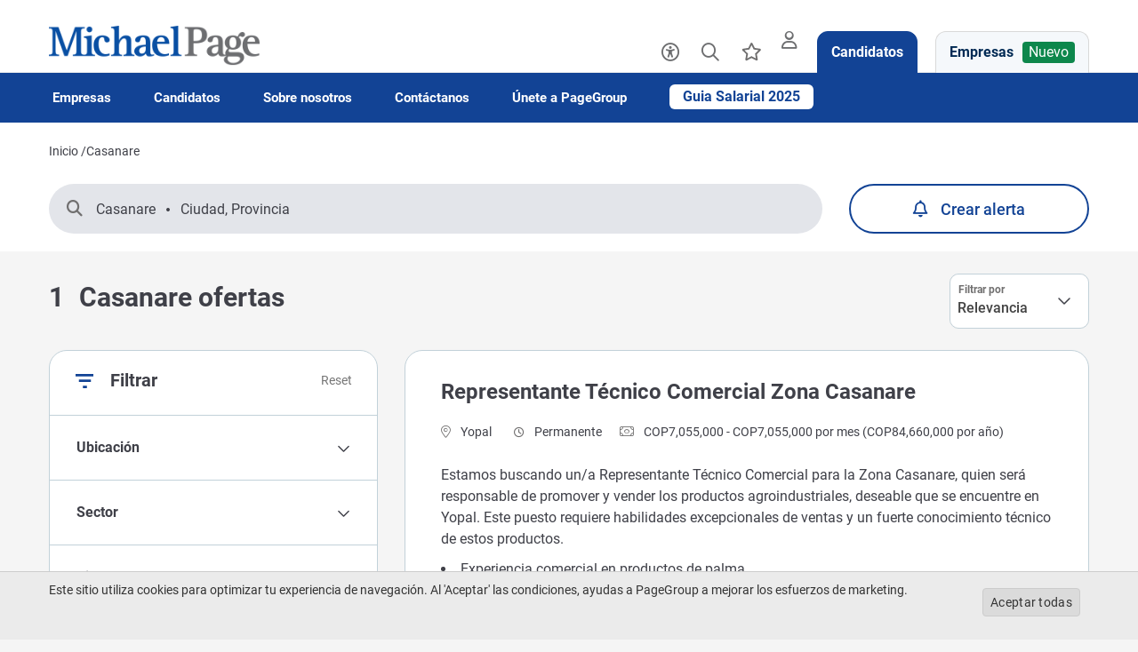

--- FILE ---
content_type: text/html; charset=UTF-8
request_url: https://www.michaelpage.com.co/jobs/casanare
body_size: 18103
content:
<!DOCTYPE html><html lang="es" dir="ltr" prefix="content: http://purl.org/rss/1.0/modules/content/ dc: http://purl.org/dc/terms/ foaf: http://xmlns.com/foaf/0.1/ og: http://ogp.me/ns# rdfs: http://www.w3.org/2000/01/rdf-schema# schema: http://schema.org/ sioc: http://rdfs.org/sioc/ns# sioct: http://rdfs.org/sioc/types# skos: http://www.w3.org/2004/02/skos/core# xsd: http://www.w3.org/2001/XMLSchema# "><head><script type="text/javascript">
// Define dataLayer and the gtag function.
window.dataLayer = window.dataLayer || [];
function gtag(){dataLayer.push(arguments);}
// Default ad_storage to 'granted'.
gtag('consent', 'default', {
'ad_storage': "granted",
'analytics_storage': "granted",
'functionality_storage': "granted",
'personalization_storage': "granted",
'security_storage': "granted",
'ad_user_data': "granted",
'ad_personalization': "granted",
'wait_for_update': 500
});
</script><meta charset="utf-8" /><script src="/sites/michaelpage.com.co/files/google_tag/michaelpage_gtm/google_tag.script.js?t906il" defer></script><meta name="description" content="Encuentra vacantes de Casanare en algunas de las empresas más reconocidas a nivel mundial presentes en la página de Michael Page Colombia la empresa líder en servicios de reclutamiento." /><link rel="canonical" href="https://www.michaelpage.com.co/jobs/casanare" /><meta property="og:site_name" content="Michael Page Colombia" /><meta property="og:type" content="website" /><meta property="og:url" content="https://www.michaelpage.com.co/jobs/casanare" /><meta property="og:title" content="Casanare ofertas | Michael Page Colombia" /><meta property="og:image" content="https://www.michaelpage.com.co/sites/michaelpage.com.co/files/2021-05/sharelogo.png" /><meta name="facebook-domain-verification" content="ma6wgfdxb8qhb1t4b2suero4uszxto" /><meta name="google-site-verification" content="oWyEUrME8EFngJDn-OkBPvMrbIeQxD9Ec7NtnpNaRv4" /><meta name="MobileOptimized" content="width" /><meta name="HandheldFriendly" content="true" /><meta name="viewport" content="width=device-width, initial-scale=1.0" /><meta http-equiv="X-UA-Compatible" content="IE=edge,chrome=1" /><script type="text/javascript">var thunderheadDataLayer = {"search_query":{"search":"","location":"","sector":"","industry":"","contract":"","salary":"","salaryCurrency":""},"results":[{"search":"Representante%20T%C3%A9cnico%20Comercial%20Zona%20Casanare","location":"45179","sector":"IS083000","industry":"IS0009","contract":"permanent","salary":126000,"salaryCurrency":"COP"}]}</script><script type="text/javascript">!function(){
var appUrl = "https://app.formbricks.com";
var environmentId = "cmcymhujn4aeqzw01xtacfimx";
var t=document.createElement("script");t.type="text/javascript",t.async=!0,t.src=appUrl+"/js/formbricks.umd.cjs",t.onload=function(){window.formbricks?window.formbricks.setup({environmentId:environmentId,appUrl:appUrl}):console.error("Formbricks library failed to load properly. The formbricks object is not available.");};var e=document.getElementsByTagName("script")[0];e.parentNode.insertBefore(t,e)}();</script><link rel="icon" type="image/vnd.microsoft.icon" href="/themes/custom/mp_theme/favicon.ico" /><meta name="format-detection" content="telephone=no"><title>Casanare ofertas | Michael Page Colombia</title><link rel="preload" href="/themes/custom/mp_theme/fonts/roboto/roboto-v20-latin-700.woff2" as="font" type="font/woff2" crossorigin="anonymous"><link rel="preload" href="/themes/custom/mp_theme/fonts/roboto/roboto-v20-latin-regular.woff2" as="font" type="font/woff2" crossorigin="anonymous"><link rel="preload" href="/themes/custom/mp_theme/fonts/roboto/roboto-v20-latin-500.woff2" as="font" type="font/woff2" crossorigin="anonymous"><link rel="preload" href="/themes/custom/mp_theme/fonts/fa-fonts/fa-light-300.woff2" as="font" type="font/woff2" crossorigin="anonymous"><link rel="preload" href="/themes/custom/mp_theme/fonts/fa-fonts/fa-regular-400.woff2" as="font" type="font/woff2" crossorigin="anonymous"><link rel="preload" href="/themes/custom/mp_theme/fonts/fa-fonts/fa-solid-900.woff2" as="font" type="font/woff2" crossorigin="anonymous"><link rel="preload" href="/themes/custom/mp_theme/images/chevronright.svg" as="image" type="image/svg+xml"><link rel="preload" href="/themes/custom/mp_theme/images/chevronleft.svg" as="image" type="image/svg+xml"><link rel="preload" href="/themes/custom/mp_theme/images/Dropdown.svg" as="image" type="image/svg+xml"><link rel="preload" href="/themes/custom/mp_theme/images/location_icon.svg" as="image" type="image/svg+xml"><link rel="preload" href="/themes/custom/mp_theme/images/keyword_icon.svg" as="image" type="image/svg+xml"><link rel="preload" href="/themes/custom/mp_theme/images/pwa-ios-share.svg" as="image" type="image/svg+xml"><link rel="preload" href="/themes/custom/mp_theme/images/pwa-ios-a2hs.svg" as="image" type="image/svg+xml"><link rel="dns-prefetch" href="https://eu2.thunderhead.com"><link rel="dns-prefetch" href="https://www.google-analytics.com"><link rel="dns-prefetch" href="https://static.hotjar.com"><link rel="dns-prefetch" href="https://www.googletagmanager.com"><link rel="stylesheet" media="all" href="/sites/michaelpage.com.co/files/css/css_D4r_tn_jE-8bwGIm8NOfxyTR-4jSr3IYl8G9Vn9Ktgc.css?delta=0&language=es&theme=mp_theme&include=eJxtTFsOgjAQvFBtEy9EljLA6pat7VYjp5cg-OXPvDO90PoOPVW4qAVhKC2TeGqmUVMW2FEsWhIJr3BoXVS9M7p9wbREhH9hN2CkJuZGirB6fn-dnxmFSpw5krhxezfONZzCpdzZjIQwifbb4udv2l-Eq_EyuUfjNVR7C6qrEES7hoN94sU9Ga8advRJhyb4ACuZXV8" /><link rel="stylesheet" media="all" href="/sites/michaelpage.com.co/files/css/css_60cNTUtmyJpPHL347saK2HI86zbDlpkyHjVtfZ3r1zU.css?delta=1&language=es&theme=mp_theme&include=eJxtTFsOgjAQvFBtEy9EljLA6pat7VYjp5cg-OXPvDO90PoOPVW4qAVhKC2TeGqmUVMW2FEsWhIJr3BoXVS9M7p9wbREhH9hN2CkJuZGirB6fn-dnxmFSpw5krhxezfONZzCpdzZjIQwifbb4udv2l-Eq_EyuUfjNVR7C6qrEES7hoN94sU9Ga8advRJhyb4ACuZXV8" /></head><body class="page-new-menu page-jobs-casanare section-jobs site-name-MP_CO i18n-es single-language desktop-with-header-scroll role--anonymous sidebar-first one-sidebar mp-new-job-detail-variant-1"> <noscript><iframe src="https://www.googletagmanager.com/ns.html?id=GTM-KPMJ55" height="0" width="0" style="display:none;visibility:hidden" title="Google Tag Manager technical content" tabindex="-1" aria-hidden="true"></iframe></noscript><div class="dialog-off-canvas-main-canvas" data-off-canvas-main-canvas><div class='layout-container page' id="page-wrapper"><div id="skip" tabindex="-1"> <a href="#content"> Skip to main navigation </a></div><div id="smart-banner-region"></div><div class="header-wrapper" id="header"> <header class="content-header clearfix"><div class="overlay"></div><div class="container"> <a href="javascript:void(0);" aria-label="mobile-menu" class="mobile-menu "> <i class="fal fa-bars" aria-hidden="true"></i> <span class="hide-element">Mobile Menu</span> </a><div class="logo-container"> <a href="/" rel="home"> <img width="245" height="45" src="/themes/custom/mp_theme/logo.png" alt="Michael Page - Consultora de recursos humanos y selección de personal en Colombia , enlace a página de inicio" /> </a></div><div id="header-region"><div class="active-lang dropdown"> <a href="#" class="active-text"> Spanish </a></div><div class="region-wrapper region-header"><div id="block-recitemeblock" class="header-links block-reciteme 05f5e41f-906d-4659-8dd6-58557fed8200 block--text block-block-content block block-recitemeblock" data-block-plugin-id="block_content:05f5e41f-906d-4659-8dd6-58557fed8200"><div class="text__body"><div class="reciteme" style="cursor: pointer;"><button aria-label="Herramientas de accesibilidad" id="accessibilitytool"><i class="fal fa-universal-access"></i><span class="text" style="margin: 5px;" role="button">Herramientas de accesibilidad</span></button></div><style>
#block-reciteme button,
#block-recitemeblock
button, .block-reciteme button
{ padding: 0;
}
@media screen and (max-width: 767px) {
#block-reciteme button,
#block-recitemeblock
button, .block-reciteme
button { height: auto;
width: auto; min-width:
auto; margin-top: 5px;
}
}
</style
</style></div></div><div id="block-headerblock" data-block-plugin-id="mp_homepage_block" class="block-mp-homepage block block-headerblock"><div class="header-links"><div class="job-search "> <button class="job-search-icon" aria-label="Job search"> <span class='text'>Búsqueda de Empleo</span> </button></div><div class="saved-jobs "> <a href="/mypage/saved-jobs" aria-label="Empleos guardados"> <span class="saved-job-aria-label">Empleos guardados, 0 Empleos guardados actualmente</span> <span class="saved-jobs-count " aria-hidden="true"> 0 </span> <span class='text' aria-hidden="true">Empleos guardados</span> </a></div><div class="user-links"> <a class="user_login" href="https://www.michaelpage.com.co/mypage" aria-label="Acceder"> <span class='text'>Acceder</span> </a></div></div></div><div class="th-anon-job-alert block-mp-personalisation block block-thanonymousjobalertblock" data-drupal-selector="th-anon-job-alert" id="block-thanonymousjobalertblock" data-block-plugin-id="th_anony_jobalert_block"><form action="/jobs/casanare" method="post" id="th-anon-job-alert" accept-charset="UTF-8"> <a href="/job_alert-anon?thunderhead-alert=1" aria-label="Create job alert" tabindex="-1" class="use-ajax create-job-alert" rel="nofollow" data-drupal-selector="edit-modal" id="edit-modal"></a><input class="th-anon-ja-submit visually-hidden button js-form-submit form-submit is-disabled" data-drupal-selector="th-anon-ja-submit" disabled="disabled" type="submit" id="th-anon-ja-submit" name="op" value="Enviar" role="button" /><input autocomplete="off" data-drupal-selector="form-zo3vfuwvqdefiamgwkpu0jczv2hyl7ligwtgqwr-x48" type="hidden" name="form_build_id" value="form-Zo3VfuwvqDefiAMgwKpu0JCzv2HYl7LIgwtgQWr_X48" /><input data-drupal-selector="edit-th-anon-job-alert" type="hidden" name="form_id" value="th_anon_job_alert" /></form></div><div class="block--client-area-menu-cta"><div class="client_area_menu_cta__link"> <a id="candidate-area-cta" href="/">Candidatos </a></div></div><div class="block--client-area-menu-cta"><div class="client_area_menu_cta__link"> <a id="client-area-cta" href="/seleccion-de-personal">Empresas<div class="client_area_menu_cta__title">Nuevo</div> </a></div></div></div></div></div> </header></div><div class="menu-overlay"></div><div class="native_mobile"></div><div class="search-overlay-bg"></div><div id="main" class="main-content"> <nav id="navigation-wrapper" class=ng-navigation-wrapper><div class="container"><div id="block-headerblock" data-block-plugin-id="mp_homepage_block" class="block-mp-homepage block block-headerblock"><div class="header-links"><div class="job-search "> <button class="job-search-icon" aria-label="Job search"> <span class='text'>Búsqueda de Empleo</span> </button></div><div class="saved-jobs "> <a href="/mypage/saved-jobs" aria-label="Empleos guardados"> <span class="saved-job-aria-label">Empleos guardados, 0 Empleos guardados actualmente</span> <span class="saved-jobs-count " aria-hidden="true"> 0 </span> <span class='text' aria-hidden="true">Empleos guardados</span> </a></div><div class="user-links"> <a class="user_login" href="https://www.michaelpage.com.co/mypage" aria-label="Acceder"> <span class='text'>Acceder</span> </a></div></div></div><div class="region-wrapper region-navigation"> <nav role="navigation" aria-labelledby="block-ngmainnavigation-menu" id="block-ngmainnavigation" data-block-plugin-id="menu_block:ng-main-navigation" class="ng-main-navigation block block-menu navigation menu--ng-main-navigation"><h4 class="visually-hidden" id="block-ngmainnavigation-menu" role="button">NG Main Navigation</h4><div class="menu-contents"><div class="menu-primary-menu"><ul data-region="navigation" class="accordion-wrapper"><li class="primary-menu-level-0 accordion-content-wrapper"><div id="primary-nav-1" aria-controls="primary-nav-1-links" class="accordion-toggle accordion-mobile-only"> <a href="javascript:void(0);" aria-expanded="false" role="button" class="top-main-menu">Empresas</a> <span class="show-second-level plus-icon" aria-expanded="false" role="button" aria-label="More options about Empresas"></span></div><div role="region" id="primary-nav-1-links" aria-labelledby="primary-nav-1" class="accordion-content"><div class="primary-nav-wrapper"><h3 class="main-menu-title"> <i class="far fas fa-arrow-left"></i> Empresas</h3><div class="nav-intro-wrapper"><div class="ng-main-navigation__intro-image"> <img src="/sites/michaelpage.com.co/files/2022-09/LATAM_NewMenu_Empresas.jpg" width="415" height="217" alt="Recluta con nosotros" loading="lazy" typeof="foaf:Image" /></div><div class="ng-main-navigation__intro-heading-text">Recluta con nosotros</div><div class="ng-main-navigation__intro-body"><p style="margin:30px 0px">Consigue los mejores profesionales de Colombia.</p></div><div class="ng-main-navigation__intro-cta"><a href="/seleccion-de-personal">Recluta con nosotros</a></div></div><div class="menu-wrapper"><div class="menu-contain"><ul class="primary-menu-child-wrapper"><li class="menu-tab primary-menu-level-1 child-items"><div class="accordion-toggle accordion-mobile-only"> <a href="/seleccion-de-personal" class="menu-tab primary-menu-level-1 child-items" id="menu-name--seleccin-de-personal" data-drupal-link-system-path="node/1590351"> Selección de personal<span class="circle"></span> </a> <span class="show-third-level plus-icon" aria-expanded="false" role="button" aria-label="More options about Selección de personal"></span></div><div role="region" class="accordion-content-1"><ul class="secondary-menu-child-wrapper"><li class="primary-menu-level-2"><div class="accordion-toggle accordion-mobile-only"> <a href="/contratar-profesionales" class="primary-menu-level-2" id="menu-name--contratacin-de-personal">Contratación de personal</a> <span class="show-fourth-level plus-icon" aria-expanded="false" role="button" aria-label="More options about Contratación de personal"></span></div><div role="region" class="accordion-content-2"><ul><li class="primary-menu-level-3"> <a href="/quienes-somos/razones-de-por-que-confiar-en-michael-page" class="primary-menu-level-3" id="menu-name--por-qu-confiar-en-michael-page">Por qué confiar en Michael Page</a></li><li class="primary-menu-level-3"> <a href="/contratar-profesionales" class="primary-menu-level-3" id="menu-name--contctanos">Contáctanos</a></li><li class="primary-menu-level-3"> <a href="/quienes-somos/nuestro-proceso-de-reclutamiento" class="primary-menu-level-3" id="menu-name--nuestro-proceso-de-reclutamiento">Nuestro proceso de reclutamiento</a></li></ul></li><li class="primary-menu-level-2"><div class="accordion-toggle accordion-mobile-only"> <a href="/contratar-profesionales" class="primary-menu-level-2" id="menu-name--nuestras-reas-de-especializacin">Nuestras áreas de especialización</a> <span class="show-fourth-level plus-icon" aria-expanded="false" role="button" aria-label="More options about Nuestras áreas de especialización"></span></div><div role="region" class="accordion-content-2"><ul><li class="primary-menu-level-3"> <a href="/seleccion-de-personal/agroindustria" class="primary-menu-level-3" id="menu-name--agroindustria" data-drupal-link-system-path="node/1625086">Agroindustria</a></li><li class="primary-menu-level-3"> <a href="/seleccion-de-personal/banca-y-servicios-financieros" class="primary-menu-level-3" id="menu-name--banca-y-servicios-financieros" data-drupal-link-system-path="node/1625081">Banca y Servicios Financieros</a></li><li class="primary-menu-level-3"> <a href="/seleccion-de-personal/healthcare-life-sciences" class="primary-menu-level-3" id="menu-name--healthcare-life-sciences" data-drupal-link-system-path="node/1625021">Healthcare &amp; Life Sciences</a></li><li class="primary-menu-level-3"> <a href="/seleccion-de-personal/ingenieria-y-manufactura" class="primary-menu-level-3" id="menu-name--ingeniera-y-manufactura" data-drupal-link-system-path="node/1625071">Ingeniería y manufactura</a></li><li class="primary-menu-level-3"> <a href="/estudios-y-tendencias/reclutamiento-ti-1-IT-082" class="primary-menu-level-3" id="menu-name--technology-ti" data-drupal-link-system-path="node/953541">Technology - TI</a></li><li class="more-item-link primary-menu-level-3"> <a href="/seleccion-de-personal" class="more-item-link primary-menu-level-3" id="menu-name--ver-todo" data-drupal-link-system-path="node/1590351">Ver todo</a></li></ul></li></ul></div></li><li class="menu-tab primary-menu-level-1 child-items"><div class="accordion-toggle accordion-mobile-only"> <a href="/contratar-profesionales" title="" id="menu-name--nuestras-soluciones" name="" rel="" class="menu-tab primary-menu-level-1 child-items" target="" accesskey=""> Nuestras soluciones<span class="circle"></span> </a> <span class="show-third-level plus-icon" aria-expanded="false" role="button" aria-label="More options about Nuestras soluciones"></span></div><div role="region" class="accordion-content-1"><ul class="secondary-menu-child-wrapper"><li class="primary-menu-level-2"><div class="accordion-toggle accordion-mobile-only"> <span title="" id="menu-name--nuestras-soluciones--2" name="" rel="" class="primary-menu-level-2" target="" accesskey="">Nuestras soluciones</span> <span class="show-fourth-level plus-icon" aria-expanded="false" role="button" aria-label="More options about Nuestras soluciones"></span></div><div role="region" class="accordion-content-2"><ul><li class="primary-menu-level-3"> <a href="https://www.pageexecutive.com/" title="" id="menu-name--posiciones-de-alta-direccin-y-miembros-de-junta-directiva-page-executive" name="" rel="" class="primary-menu-level-3" target="" accesskey="">Posiciones de alta dirección y miembros de junta directiva | Page Executive</a></li><li class="primary-menu-level-3"> <a href="https://www.michaelpage.com.co" title="" id="menu-name--gerencias-senior-a-direcciones-michael-page" name="" rel="" class="primary-menu-level-3" target="" accesskey="">Gerencias senior a direcciones | Michael Page</a></li><li class="primary-menu-level-3"> <a href="/page-interim" class="primary-menu-level-3" id="menu-name--reclutamiento-temporal-y-contratacin-de-servicios-especializados-page-interim">Reclutamiento temporal y contratación de servicios especializados | Page Interim</a></li><li class="primary-menu-level-3"> <a href="/estudios-y-tendencias/reclutamiento-ti-1-IT-082" class="primary-menu-level-3" id="menu-name--contrataciones-talento-ti-y-consultora-en-tecnologa-reclutamiento-ti" data-drupal-link-system-path="node/953541">Contrataciones talento TI y consultoría en tecnología | Reclutamiento TI</a></li><li class="primary-menu-level-3"> <a href="/page-consulting" title="" id="menu-name--proyectos-de-tecnologa-it-as-a-service-page-consulting" name="" rel="" target="" accesskey="" class="primary-menu-level-3">Proyectos de Tecnología - IT as a Service | Page Consulting</a></li><li class="primary-menu-level-3"> <a href="https://www.michaelpage.com.co/estudios-y-tendencias/guia-salarial-tecnologia-2025-SG25" class="primary-menu-level-3" id="menu-name--gua-salarial-tecnologa-2025">Guía Salarial: Tecnología 2025</a></li></ul></li></ul></div></li><li class="menu-tab primary-menu-level-1 child-items"><div class="accordion-toggle accordion-mobile-only"> <a href="/advice" class="menu-tab primary-menu-level-1 child-items" id="menu-name--estudios-y-tendencias" data-drupal-link-system-path="advice"> Estudios y tendencias<span class="circle"></span> </a> <span class="show-third-level plus-icon" aria-expanded="false" role="button" aria-label="More options about Estudios y tendencias"></span></div><div role="region" class="accordion-content-1"><ul class="secondary-menu-child-wrapper"><li class="primary-menu-level-2"><div class="accordion-toggle accordion-mobile-only"> <a href="/advice" title="" id="menu-name--contenidos" name="" rel="" target="" accesskey="" class="primary-menu-level-2" data-drupal-link-system-path="advice">Contenidos</a> <span class="show-fourth-level plus-icon" aria-expanded="false" role="button" aria-label="More options about Contenidos"></span></div><div role="region" class="accordion-content-2"><ul><li class="primary-menu-level-3"> <a href="/estudios-y-tendencias/guia-salarial-2025-SG25" class="primary-menu-level-3" id="menu-name--gua-salarial" data-drupal-link-system-path="node/1398976">Guía Salarial</a></li><li class="primary-menu-level-3"> <a href="/talent-trends" class="primary-menu-level-3" id="menu-name--talent-trends" data-drupal-link-system-path="node/1400931">Talent Trends</a></li></ul></li></ul><div class="view-all-cta"> <a href="/seleccion-de-personal/advice">Ver todo <i class="fal fa-arrow-circle-right"></i> <i class="far fa-arrow-right"></i> </a></div></div></li></ul></div></div></div></div></li><li class="primary-menu-level-0 accordion-content-wrapper"><div id="primary-nav-2" aria-controls="primary-nav-2-links" class="accordion-toggle accordion-mobile-only"> <a href="javascript:void(0);" aria-expanded="false" role="button" class="top-main-menu">Candidatos</a> <span class="show-second-level plus-icon" aria-expanded="false" role="button" aria-label="More options about Candidatos"></span></div><div role="region" id="primary-nav-2-links" aria-labelledby="primary-nav-2" class="accordion-content"><div class="primary-nav-wrapper"><h3 class="main-menu-title"> <i class="far fas fa-arrow-left"></i> Candidatos</h3><div class="nav-intro-wrapper"><div class="ng-main-navigation__intro-image"> <img src="/sites/michaelpage.com.co/files/2022-09/LATAM_NewMenu_Candidatos.jpg" width="415" height="217" alt="Buscar trabajo" loading="lazy" typeof="foaf:Image" /></div><div class="ng-main-navigation__intro-heading-text">Buscar trabajo</div><div class="ng-main-navigation__intro-body"><p>Mira nuestros anuncios de trabajo, aplica en dos clics y da el siguiente paso en tu carrera.</p></div><div class="ng-main-navigation__intro-cta"><a href="/job-search">Vacantes de empleo</a></div></div><div class="menu-wrapper"><div class="menu-contain"><ul class="primary-menu-child-wrapper"><li class="menu-tab primary-menu-level-1 child-items"><div class="accordion-toggle accordion-mobile-only"> <a href="/job-search" title="" id="menu-name--empleos-en-colombia" name="" rel="" class="menu-tab primary-menu-level-1 child-items" target="" accesskey="" data-drupal-link-system-path="node/21401"> Empleos en Colombia<span class="circle"></span> </a> <span class="show-third-level plus-icon" aria-expanded="false" role="button" aria-label="More options about Empleos en Colombia"></span></div><div role="region" class="accordion-content-1"><ul class="secondary-menu-child-wrapper"><li class="primary-menu-level-2"><div class="accordion-toggle accordion-mobile-only"> <span title="" id="menu-name--oportunidades-laborales" name="" rel="" class="primary-menu-level-2" target="" accesskey="">Oportunidades laborales</span> <span class="show-fourth-level plus-icon" aria-expanded="false" role="button" aria-label="More options about Oportunidades laborales"></span></div><div role="region" class="accordion-content-2"><ul><li class="primary-menu-level-3"> <a href="/job-search" title="" id="menu-name--ver-ofertas-de-trabajo" name="" rel="" target="" accesskey="" class="primary-menu-level-3" data-drupal-link-system-path="node/21401">Ver ofertas de trabajo</a></li><li class="primary-menu-level-3"> <a href="/contactos/env%C3%ADa-tu-cv" title="" id="menu-name--enviar-cv" name="" rel="" target="" accesskey="" class="primary-menu-level-3" data-drupal-link-system-path="submit-your-cv">Enviar CV</a></li></ul></li></ul></div></li><li class="menu-tab primary-menu-level-1 child-items"><div class="accordion-toggle accordion-mobile-only"> <a href="/advice/centro-de-carrera" title="" id="menu-name--desarrollo-profesional" name="" rel="" class="menu-tab primary-menu-level-1 child-items" target="" accesskey="" data-drupal-link-system-path="taxonomy/term/1251"> Desarrollo Profesional<span class="circle"></span> </a> <span class="show-third-level plus-icon" aria-expanded="false" role="button" aria-label="More options about Desarrollo Profesional"></span></div><div role="region" class="accordion-content-1"><ul class="secondary-menu-child-wrapper"><li class="primary-menu-level-2"><div class="accordion-toggle accordion-mobile-only"> <span title="" id="menu-name--desarrollo-profesional--2" name="" rel="" class="primary-menu-level-2" target="" accesskey="">Desarrollo Profesional</span> <span class="show-fourth-level plus-icon" aria-expanded="false" role="button" aria-label="More options about Desarrollo Profesional"></span></div><div role="region" class="accordion-content-2"><ul><li class="primary-menu-level-3"> <a href="/advice/centro-de-carrera/consejos-para-la-busqueda-de-empleo" title="" id="menu-name--consejos-para-la-bsqueda-de-empleo" name="" rel="" target="" accesskey="" class="primary-menu-level-3" data-drupal-link-system-path="taxonomy/term/1261">Consejos para la búsqueda de empleo</a></li><li class="primary-menu-level-3"> <a href="/advice/centro-de-carrera/consejos-para-tu-cv" title="" id="menu-name--recomendaciones-para-tu-cv" name="" rel="" target="" accesskey="" class="primary-menu-level-3" data-drupal-link-system-path="taxonomy/term/1266">Recomendaciones para tu CV</a></li><li class="primary-menu-level-3"> <a href="/advice/centro-de-carrera/consejos-para-tu-cv" title="" id="menu-name--preparacin-para-entrevistas-de-empleo" name="" rel="" target="" accesskey="" class="primary-menu-level-3" data-drupal-link-system-path="taxonomy/term/1266">Preparación para entrevistas de empleo</a></li><li class="primary-menu-level-3"> <a href="/advice/centro-de-carrera/da-el-siguiente-paso-en-tu-carrera-profesional" title="" id="menu-name--da-el-siguiente-paso-en-tu-carrera-profesional" name="" rel="" target="" accesskey="" class="primary-menu-level-3" data-drupal-link-system-path="taxonomy/term/1276">Da el siguiente paso en tu carrera profesional</a></li><li class="primary-menu-level-3"> <a href="/advice/centro-de-carrera/da-el-siguiente-paso-en-tu-carrera-profesional" title="" id="menu-name--desarrolla-tu-potencial" name="" rel="" target="" accesskey="" class="primary-menu-level-3" data-drupal-link-system-path="taxonomy/term/1276">Desarrolla tu potencial</a></li></ul></li></ul><div class="view-all-cta"> <a href="/advice/centro-de-carrera">Ver todo <i class="fal fa-arrow-circle-right"></i> <i class="far fa-arrow-right"></i> </a></div></div></li><li class="menu-tab primary-menu-level-1 child-items"><div class="accordion-toggle accordion-mobile-only"> <a href="/unete-a-pagegroup" title="" id="menu-name--nete-a-pagegroup" name="" rel="" class="menu-tab primary-menu-level-1 child-items" target="" accesskey="" data-drupal-link-system-path="node/3646"> Únete a PageGroup<span class="circle"></span> </a> <span class="show-third-level plus-icon" aria-expanded="false" role="button" aria-label="More options about Únete a PageGroup"></span></div><div role="region" class="accordion-content-1"><ul class="secondary-menu-child-wrapper"><li class="primary-menu-level-2"><div class="accordion-toggle accordion-mobile-only"> <a href="/unete-a-pagegroup" title="" id="menu-name--nete-a-pagegroup--2" name="" rel="" target="" accesskey="" class="primary-menu-level-2" data-drupal-link-system-path="node/3646">Únete a PageGroup</a> <span class="show-fourth-level plus-icon" aria-expanded="false" role="button" aria-label="More options about Únete a PageGroup"></span></div><div role="region" class="accordion-content-2"><ul><li class="primary-menu-level-3"> <a href="/unete-a-pagegroup/por-que-nosotros" title="" id="menu-name--por-qu-nosotros" name="" rel="" target="" accesskey="" class="primary-menu-level-3" data-drupal-link-system-path="node/3656">¿Por qué nosotros?</a></li><li class="primary-menu-level-3"> <a href="/unete-a-pagegroup/tu-rol-en-pagegroup" title="" id="menu-name--tu-rol-en-pagegroup" name="" rel="" target="" accesskey="" class="primary-menu-level-3" data-drupal-link-system-path="node/3686">Tu rol en PageGroup</a></li><li class="primary-menu-level-3"> <a href="/unete-a-pagegroup/desarrolla-tus-habilidades" title="" id="menu-name--desarrolla-tus-habilidades" name="" rel="" target="" accesskey="" class="primary-menu-level-3" data-drupal-link-system-path="node/3691">Desarrolla tus habilidades</a></li><li class="primary-menu-level-3"> <a href="/unete-a-pagegroup/envia-tu-cv" title="" id="menu-name--enva-tu-cv" name="" rel="" target="" accesskey="" class="primary-menu-level-3" data-drupal-link-system-path="node/3701">Envía tu CV</a></li></ul></li></ul></div></li></ul></div></div></div></div></li><li class="primary-menu-level-0 accordion-content-wrapper"><div id="primary-nav-3" aria-controls="primary-nav-3-links" class="accordion-toggle accordion-mobile-only"> <a href="javascript:void(0);" aria-expanded="false" role="button" class="top-main-menu">Sobre nosotros</a> <span class="show-second-level plus-icon" aria-expanded="false" role="button" aria-label="More options about Sobre nosotros"></span></div><div role="region" id="primary-nav-3-links" aria-labelledby="primary-nav-3" class="accordion-content"><div class="primary-nav-wrapper"><h3 class="main-menu-title"> <i class="far fas fa-arrow-left"></i> Sobre nosotros</h3><div class="nav-intro-wrapper"><div class="ng-main-navigation__intro-image"> <img src="/sites/michaelpage.com.co/files/2022-09/LATAM_NewMenu_Nosotros.jpg" width="415" height="217" alt="Líder en reclutamiento" loading="lazy" typeof="foaf:Image" /></div><div class="ng-main-navigation__intro-heading-text">Líder en reclutamiento</div><div class="ng-main-navigation__intro-body"><p>En PageGroup cambiamos vidas en más de 37 países. Conoce cómo lo hacemos.</p></div></div><div class="menu-wrapper"><div class="menu-contain"><ul class="primary-menu-child-wrapper"><li class="primary-menu-level-1 child-items"><div class="accordion-toggle accordion-mobile-only"> <a href="/quienes-somos" title="" id="menu-name--quines-somos" name="" rel="" target="" accesskey="" class="primary-menu-level-1 child-items"> ¿Quiénes somos?<span class="circle"></span> </a> <span class="show-third-level plus-icon" aria-expanded="false" role="button" aria-label="More options about ¿Quiénes somos?"></span></div><div role="region" class="accordion-content-1"><ul class="secondary-menu-child-wrapper"><li class="primary-menu-level-2"> <a href="/quienes-somos" title="" id="menu-name--acerca-de-pagegroup" name="" rel="" target="" accesskey="" class="primary-menu-level-2">Acerca de PageGroup</a></li><li class="primary-menu-level-2"> <a href="/unete-a-pagegroup/por-que-nosotros/diversity" title="" id="menu-name--diversidad-inclusin" name="" rel="" target="" accesskey="" class="primary-menu-level-2" data-drupal-link-system-path="node/3681">Diversidad &amp; Inclusión</a></li><li class="primary-menu-level-2"> <a href="/quienes-somos/reporte-sostenibilidad" title="" id="menu-name--reporte-de-sostenibilidad" name="" rel="" target="" accesskey="" class="primary-menu-level-2">Reporte de sostenibilidad</a></li></ul></div></li></ul></div></div></div></div></li><li class="primary-menu-level-0 accordion-content-wrapper"><div id="primary-nav-4" aria-controls="primary-nav-4-links" class="accordion-toggle accordion-mobile-only"> <a href="javascript:void(0);" aria-expanded="false" role="button" class="top-main-menu">Contáctanos</a> <span class="show-second-level plus-icon" aria-expanded="false" role="button" aria-label="More options about Contáctanos"></span></div><div role="region" id="primary-nav-4-links" aria-labelledby="primary-nav-4" class="accordion-content"><div class="primary-nav-wrapper"><h3 class="main-menu-title"> <i class="far fas fa-arrow-left"></i> Contáctanos</h3><div class="nav-intro-wrapper"><div class="ng-main-navigation__intro-image"> <img src="/sites/michaelpage.com.co/files/2022-09/LATAM_NewMenu_Contacto.jpg" width="415" height="217" alt="Contáctanos" loading="lazy" typeof="foaf:Image" /></div><div class="ng-main-navigation__intro-heading-text">Contáctanos</div><div class="ng-main-navigation__intro-body"><p>¿Estás buscando al mejor talento para tu empresa?</p></div><div class="ng-main-navigation__intro-cta"><a href="/seleccion-de-personal">Recluta con nosotros</a></div></div><div class="menu-wrapper"><div class="menu-contain"><ul class="primary-menu-child-wrapper"><li class="menu-tab primary-menu-level-1 child-items"><div class="accordion-toggle accordion-mobile-only"> <a href="/seleccion-de-personal" class="menu-tab primary-menu-level-1 child-items" id="menu-name--contctanos--2" data-drupal-link-system-path="node/1590351"> Contáctanos<span class="circle"></span> </a> <span class="show-third-level plus-icon" aria-expanded="false" role="button" aria-label="More options about Contáctanos"></span></div><div role="region" class="accordion-content-1"><ul class="secondary-menu-child-wrapper"><li class="primary-menu-level-2"><div class="accordion-toggle accordion-mobile-only"> <a href="/contactanos" title="" id="menu-name--nuestras-oficinas" name="" rel="" target="" accesskey="" class="primary-menu-level-2" data-drupal-link-system-path="node/593896">Nuestras oficinas</a> <span class="show-fourth-level plus-icon" aria-expanded="false" role="button" aria-label="More options about Nuestras oficinas"></span></div><div role="region" class="accordion-content-2"><ul><li class="primary-menu-level-3"> <a href="/contactanos/bogota" title="" id="menu-name--bogot" name="" rel="" target="" accesskey="" class="primary-menu-level-3" data-drupal-link-system-path="node/593906">Bogotá</a></li></ul></li><li class="primary-menu-level-2"><div class="accordion-toggle accordion-mobile-only"> <a href="/seleccion-de-personal" title="" id="menu-name--contctanos--3" name="" rel="" target="" accesskey="" class="primary-menu-level-2" data-drupal-link-system-path="node/1590351">Contáctanos</a> <span class="show-fourth-level plus-icon" aria-expanded="false" role="button" aria-label="More options about Contáctanos"></span></div><div role="region" class="accordion-content-2"><ul><li class="primary-menu-level-3"> <a href="/seleccion-de-personal" title="" id="menu-name--seleccin-de-personal--2" name="" rel="" target="" accesskey="" class="primary-menu-level-3" data-drupal-link-system-path="node/1590351">Selección de personal</a></li><li class="primary-menu-level-3"> <a href="/contactos/env%C3%ADa-tu-cv" title="" id="menu-name--enva-tu-cv--2" name="" rel="" target="" accesskey="" class="primary-menu-level-3" data-drupal-link-system-path="submit-your-cv">Envía tu CV</a></li><li class="primary-menu-level-3"> <a href="/contactanos/dejanos-un-mensaje" class="primary-menu-level-3" id="menu-name--djanos-un-mensaje" data-drupal-link-system-path="node/1433431">Déjanos un mensaje</a></li></ul></li></ul></div></li></ul></div></div></div></div></li><li class="primary-menu-level-0"> <a href="/unete-a-pagegroup" class="primary-menu-level-0" id="menu-name--nete-a-pagegroup--3" data-drupal-link-system-path="node/3646">Únete a PageGroup</a></li><li class="salary-guide-cta primary-menu-level-0"> <a href="/estudios-y-tendencias/guia-salarial-2025-SG25" class="salary-guide-cta primary-menu-level-0" id="menu-name--guia-salarial-2025" data-drupal-link-system-path="node/1398976">Guia Salarial 2025</a></li></ul></div></div></nav></div></div> </nav><div class="region-wrapper region-message"><div data-drupal-messages-fallback class="hidden"></div></div><div class="banner"><div class="breadcrumb search-breadcrumb"><div class="container"> <nav class="breadcrumb" role="navigation" aria-labelledby="system-breadcrumb"><h4 id="system-breadcrumb" class="visually-hidden">Breadcrumb</h4><ol><li> <a href="/">Inicio</a> <span> / </span></li><li> Casanare</li></ol> </nav></div></div><div class="region-wrapper region-banner"><div class="views-exposed-form views-exposed-form-job-search-page job-search-form job-search-rounded job_search-page_1 block-views block block-exposedformjob-searchpage-1" novalidate="novalidate" data-drupal-selector="views-exposed-form-job-search-page-1-2" id="block-exposedformjob-searchpage-1" data-block-plugin-id="views_exposed_filter_block:job_search-page_1"><div class="block-exposedformjob"><form action="/jobs" method="get" id="views-exposed-form-job-search-page-1--2" accept-charset="UTF-8"><div class='search-mobile-header'>Buscar</div><div class='keyword-wrapper'><div class="js-form-item form-item js-form-type-textfield form-item-search js-form-item-search form-no-label"> <label for="edit-search--3" class="visually-hidden">Título</label> <input placeholder="Título" role="textbox" data-drupal-selector="edit-search" class="form-autocomplete form-text" data-autocomplete-path="/mp-search-autocomplete/search" data-msg-maxlength="This field field has a maximum length of 128." type="text" id="edit-search--3" name="search" value="casanare" size="30" maxlength="128" /></div><div class="input-clear-button keyword-clear-button"><i class="fal fa-times"></i></div></div><div class='location-wrapper'><div class="js-form-item form-item js-form-type-textfield form-item-location js-form-item-location form-no-label"> <label for="edit-location--3" class="visually-hidden">Ubicación</label> <input placeholder="Ciudad, Provincia" role="textbox" data-drupal-selector="edit-location" class="form-autocomplete form-text" data-autocomplete-path="/mp-search-autocomplete/location" data-msg-maxlength="This field field has a maximum length of 128." type="text" id="edit-location--3" name="location" value="" size="30" maxlength="128" /></div><div class="input-clear-button location-clear-button"><i class="fal fa-times"></i></div></div><div class="js-form-item form-item js-form-type-select form-item-sort-by js-form-item-sort-by form-no-label"> <label for="edit-sort-by--3" class="visually-hidden">Sort by</label> <select class="visually-hidden form-select" data-drupal-selector="edit-sort-by" id="edit-sort-by--3" name="sort_by" role="select"><option value="relevance" selected="selected">Relevance</option><option value="most_recent">Changed</option><option value="max_to_min">Salary Max Base</option><option value="min_to_max">Salary Min Base</option></select></div><div class="js-form-item form-item js-form-type-select form-item-field-job-salary-min js-form-item-field-job-salary-min form-no-label"> <label for="edit-field-job-salary-min--3" class="visually-hidden">Salary Min</label> <select data-drupal-selector="edit-field-job-salary-min" id="edit-field-job-salary-min--3" name="field_job_salary_min" class="form-select" role="select"><option value="-1" selected="selected">Salario mín</option><option value="0">70MM</option><option value="70">84MM</option><option value="84">98MM</option><option value="98">112MM</option><option value="112">126MM</option><option value="126">+126MM</option></select></div><div class="js-form-item form-item js-form-type-select form-item-field-job-salary-max js-form-item-field-job-salary-max form-no-label"> <label for="edit-field-job-salary-max--3" class="visually-hidden">Salary Max</label> <select data-drupal-selector="edit-field-job-salary-max" id="edit-field-job-salary-max--3" name="field_job_salary_max" class="form-select" role="select"><option value="-1" selected="selected">Salario máx</option><option value="0">0</option><option value="70">70MM</option><option value="84">84MM</option><option value="98">98MM</option><option value="112">112MM</option><option value="126">126MM</option><option value="500">+126MM</option></select></div><div data-drupal-selector="edit-actions" class="form-actions js-form-wrapper form-wrapper" id="edit-actions--3"><input data-views-ajax-submit-disabled aria-label="Buscar" name="Search" role="button" data-drupal-selector="edit-submit-job-search-3" type="submit" id="edit-submit-job-search--3" value="Buscar" class="button js-form-submit form-submit" /><a class='search-form-cancel mobile' href='#'>Cancelar</a></div></form> <a class="search-form-cancel desktop" href="#">Cancelar</a></div></div><div id="block-createjobalert" data-block-plugin-id="create_job_alert" class="block-mp-search block block-createjobalert"><div id="mp-create-job-alert--4"><a href="/job_alert-anon?searchQuery%5Bkeyword%5D=Casanare&amp;searchQuery%5Balert_name%5D=Casanare&amp;searchQuery%5Balert_url%5D=/jobs/casanare&amp;&amp;searchQuery%5Bpopup_title%5D%5Bsearch%5D=Casanare&amp;searchQuery%5Bjobmatch%5D=&amp;searchQuery%5Bjobmatch_path%5D=&amp;searchQuery%5Bcurrent_url%5D=/jobs/casanare" class="use-ajax create-job-alert btn-secondary" rel="nofollow">Crear alerta</a></div></div></div></div><div class="col-lg-12 page-header"><div class="container"><div class="region-wrapper region-page-header"><div id="block-mp-theme-page-title" data-block-plugin-id="page_title_block" class="block-core block block-mp-theme-page-title"> <span class="total-search no-of-jobs"><span>1</span></span><h1> Casanare ofertas</h1></div><div id="block-createjobalert-2" class="block-createjobalert-mobile block-mp-search block block-createjobalert-2" data-block-plugin-id="create_job_alert"><div id="mp-create-job-alert--3"><a href="/job_alert-anon?searchQuery%5Bkeyword%5D=Casanare&amp;searchQuery%5Balert_name%5D=Casanare&amp;searchQuery%5Balert_url%5D=/jobs/casanare&amp;&amp;searchQuery%5Bpopup_title%5D%5Bsearch%5D=Casanare&amp;searchQuery%5Bjobmatch%5D=&amp;searchQuery%5Bjobmatch_path%5D=&amp;searchQuery%5Bcurrent_url%5D=/jobs/casanare" class="use-ajax create-job-alert btn-secondary" rel="nofollow">Crear alerta</a></div></div><div class="mp-job-search-result-sort-order block-mp-search block block-jobsearchresultsortorder" data-drupal-selector="mp-job-search-result-sort-order-2" id="block-jobsearchresultsortorder" data-block-plugin-id="job_search_result_sort_order"><form action="/jobs/casanare" method="get" id="mp-job-search-result-sort-order--2" accept-charset="UTF-8"><div class="js-form-item form-item js-form-type-select form-item-sort-by js-form-item-sort-by"> <label for="mp-search-sort-by">Filtrar por</label> <select data-drupal-selector="mp-search-sort-by" id="mp-search-sort-by" name="sort_by" class="form-select select2-widget" data-select2-config="{&quot;multiple&quot;:false,&quot;placeholder&quot;:{&quot;id&quot;:&quot;&quot;,&quot;text&quot;:&quot;- Ninguno\/a -&quot;},&quot;allowClear&quot;:false,&quot;dir&quot;:&quot;ltr&quot;,&quot;language&quot;:&quot;es&quot;,&quot;tags&quot;:false,&quot;theme&quot;:&quot;default&quot;,&quot;maximumSelectionLength&quot;:0,&quot;tokenSeparators&quot;:[],&quot;selectOnClose&quot;:false,&quot;width&quot;:&quot;element&quot;,&quot;minimumResultsForSearch&quot;:&quot;Infinity&quot;}" role="select"><option value=""></option><option value="relevance" selected="selected">Relevancia</option><option value="most_recent">Más reciente</option><option value="max_to_min">Salario (mayor a menor)</option><option value="min_to_max">Salario (menor a mayor)</option></select></div><input class="js-hide button js-form-submit form-submit" data-drupal-selector="edit-submit" type="submit" id="edit-submit" name="op" value="Enviar" role="button" /><input autocomplete="off" data-drupal-selector="form-cvwls5k8veto8jijp5tywlyqjacep-vkq-hajqh-scm" type="hidden" name="form_build_id" value="form-cvwls5K8Veto8JiJP5tYWLYqjaCep_vKQ-hajQh-sCM" /><input data-drupal-selector="edit-mp-job-search-result-sort-order" type="hidden" name="form_id" value="mp-job-search-result-sort-order" /></form></div></div></div></div><div class="container main-contianer"><div id="content-wrapper"> <aside id="sidebar-first" class="column sidebar first"><div class="region-wrapper region-sidebar-first"><div class="block-facets-ajax js-facet-block-id-facetsblock block-facets-block block block-facetsblock" id="block-facetsblock" data-block-plugin-id="facets_block"><div class="filter"><div class="facets-filter"> <a href="#" onclick="return false;" class="toggle-close-search" id="tablet-filter-close"> <span class="element-invisible">Close</span> </a> <a href="#" onclick="return false;" id="search-filter-toggle" class="search-filter-toggle" aria-label="filter-toggle"> <span class="filter-icon"></span> </a><h2 class="filter-text">Filtrar</h2></div> <a href="#" onclick="return false;" class="close-search" id="mobile-filter-close"> <span class="element-invisible">Close</span> </a> <span class="filter-reset"> Reset </span></div><div class="facet-block"><div class="facet-block__title facet-toggle" aria-expanded="false" aria-label="Ubicación" role="combobox" aria-controls="location"> <span class="facet-header" role="button"><strong>Ubicación</strong></span> <span class="selected-facet" role="button" aria-hidden="true">button</span></div><div class="facet-block__content" id="location"><div class="facet-widget-wrapper"><ul data-drupal-facet-id="location" data-drupal-facet-alias="location" class="facet-inactive js-facets-checkbox-links item-list__mpFacetsCheckbox"><li> <a class="facet-item-toggle-link" href="javascript:void(0);"> <span class="element-invisible"></span> </a></li><li class="facet-item facet-item--expanded" > <span data-drupal-facet-item-id="location-4131" data-drupal-facet-item-value="4131" data-drupal-facet-item-count="1" data-url="/jobs/casanare/colombia"><span class="facet-item__value">Colombia</span> <span class="facet-item__count">1</span></span><div class="facet-widget-wrapper"><ul><li> <a class="facet-item-toggle-link" href="javascript:void(0);"> <span class="element-invisible"></span> </a></li><li class="facet-item facet-item--expanded" > <span data-drupal-facet-item-id="location-4261" data-drupal-facet-item-value="4261" data-drupal-facet-item-count="1" data-url="/jobs/casanare/casanare"><span class="facet-item__value">Casanare</span> <span class="facet-item__count">1</span></span><div class="facet-widget-wrapper"><ul><li class="facet-item" > <span data-drupal-facet-item-id="location-4266" data-drupal-facet-item-value="4266" data-drupal-facet-item-count="1" data-url="/jobs/casanare/yopal"><span class="facet-item__value">Yopal</span> <span class="facet-item__count">1</span></span></li></ul></div></li></ul></div></li></ul></div></div></div><div class="facet-block"><div class="facet-block__title facet-toggle" aria-expanded="false" aria-label="Sector" role="combobox" aria-controls="sector"> <span class="facet-header" role="button"><strong>Sector</strong></span> <span class="selected-facet" role="button" aria-hidden="true">button</span></div><div class="facet-block__content" id="sector"><div class="facet-widget-wrapper"><ul data-drupal-facet-id="sector" data-drupal-facet-alias="sector" class="facet-inactive js-facets-checkbox-links item-list__mpFacetsCheckbox"><li> <a class="facet-item-toggle-link" href="javascript:void(0);"> <span class="element-invisible"></span> </a></li><li class="facet-item facet-item--expanded" > <span data-drupal-facet-item-id="sector-3396" data-drupal-facet-item-value="3396" data-drupal-facet-item-count="1" data-url="/jobs/casanare/agroindustry"><span class="facet-item__value">AgroIndustry</span> <span class="facet-item__count">1</span></span><div class="facet-widget-wrapper"><ul><li class="facet-item" > <span data-drupal-facet-item-id="sector-3411" data-drupal-facet-item-value="3411" data-drupal-facet-item-count="1" data-url="/jobs/casanare/agropalma"><span class="facet-item__value">Palma</span> <span class="facet-item__count">1</span></span></li></ul></div></li></ul></div></div></div><div class="facet-block"><div class="facet-block__title facet-toggle" aria-expanded="false" aria-label="Tipo de contrato" role="combobox" aria-controls="contract_type"> <span class="facet-header" role="button"><strong>Tipo de contrato</strong></span> <span class="selected-facet" role="button" aria-hidden="true">button</span></div><div class="facet-block__content" id="contract_type"><div class="facet-widget-wrapper"><ul data-drupal-facet-id="contract_type" data-drupal-facet-alias="contract" class="facet-inactive js-facets-checkbox-links item-list__mpFacetsCheckbox"><li class="facet-item" > <span data-drupal-facet-item-id="contract-permanent" data-drupal-facet-item-value="permanent" data-drupal-facet-item-count="1" data-url="/jobs/casanare?contract=permanent"><span class="facet-item__value">Permanente</span> <span class="facet-item__count">1</span></span></li></ul></div></div></div><div class="facet-block"><div class="facet-block__title facet-toggle" aria-expanded="false" aria-label="Modalidad de empleo" role="combobox" aria-controls=""> <span class="facet-header" role="button"><strong>Modalidad de empleo</strong></span> <span class="selected-facet" role="button" aria-hidden="true">button</span></div><div class="facet-block__content" id=""><div data-drupal-facet-id="job_nature" class="facet-empty facet-hidden"><div class="facet-widget-wrapper"></div></div></div></div></div></div> </aside> <section class="left-col two-col" id="content" ><div id="content-header"></div><div id="content-area"><div class="region-wrapper region-content"><div id="block-mp-theme-content" data-block-plugin-id="system_main_block" class="block-system block block-mp-theme-content"><div class="views-element-container"><div class="view view-job-search view-id-job_search view-display-id-page_1 js-view-dom-id-2c561c6606fe3c1af194930f34192358dbfcabb72dfc59b0686e4addbe3111a8"><div class="view-content"><div class="job_search_value" data-value="Casanare"></div><div class="job_search_keyword" data-value="Casanare"></div><ul><li class="views-row"><div about="/job-detail/representante-t%C3%A9cnico-comercial-zona-casanare/ref/jn-052025-6748331" class="job-tile search-job-tile"><div class="job-title " id="1424621"><h3><a href="/job-detail/representante-t%C3%A9cnico-comercial-zona-casanare/ref/jn-052025-6748331" rel="bookmark" id="job-1424621" >Representante Técnico Comercial Zona Casanare</a></h3></div><div class="job-properties"><div class="job-location"><i class="fal fa-map-marker-alt" aria-hidden="true"></i> Yopal</div><div class="job-contract-type"><i class="far fa-clock" aria-hidden="true"></i> Permanente</div><div class="job-salary"><i class="fal fa-money-bill" aria-hidden="true"></i> COP7,055,000 - COP7,055,000 por mes (COP84,660,000 por año)</div></div><div class="job-summary"><div class="job_advert__job-summary-text"><p>Estamos buscando un/a Representante Técnico Comercial para la Zona Casanare, quien será responsable de promover y vender los productos agroindustriales, deseable que se encuentre en Yopal. Este puesto requiere habilidades excepcionales de ventas y un fuerte conocimiento técnico de estos productos.</p></div></div><div class="bullet_points"><div class="job_advert__job-desc-bullet-points"><ul><li>Experiencia comercial en productos de palma</li><li>Sede: Yopal, Casanare.</li></ul></div></div><div class="job-links"><div class="views-field-link-flag flag-add-to-job-basket" about="/job-detail/representante-t%C3%A9cnico-comercial-zona-casanare/ref/jn-052025-6748331"> <a class="anon-save-jobs save-jobs" ref="1424621" role="button" href="javascript:;" aria-label="Guardar empleo">Guardar empleo</a></div><div class="view_job"> <a href="/job-detail/representante-t%C3%A9cnico-comercial-zona-casanare/ref/jn-052025-6748331" class="view-job" id="jid-1424621"> <span>Ver Empleo</span> <span class="view-job-icon"><i class="fal fa-arrow-right" aria-hidden="true"></i></span> </a></div></div></div></li></ul><div class="other-users-also-applied-for-block"><h3>Other users also applied for</h3><ul><li><div about="/job-detail/key-account-manager-industria-comercio-compa%C3%B1%C3%ADa-de-ti/ref/jn-012026-6916963" class="job-tile recommended-job-tile search-job-tile"><div class="job-title "><h3><a href="/job-detail/key-account-manager-industria-comercio-compa%C3%B1%C3%ADa-de-ti/ref/jn-012026-6916963?ng-src=other-users-applied&amp;ng-jn=job-search" rel="bookmark" id="job-1621231" >Account Manager</a></h3></div><div class="job-properties"><div class="job-location"><i class="fal fa-map-marker-alt" aria-hidden="true"></i> Colombia</div><div class="job-contract-type"><i class="far fa-clock" aria-hidden="true"></i> Permanente</div><div class="job-salary"><i class="fal fa-money-bill" aria-hidden="true"></i> COP10,000,000 - COP12,000,000 por mes (COP120,000,000 - COP144,000,000 por año)</div></div><div class="job-summary"><div class="job_advert__job-summary-text"><p>Esta persona será responsable de manejar la relación con los clientes estratégicos de la compañía en la vertical de Industria y Comercio en Colombia, liderarando negociaciones y asegurando el crecimiento sostenible del negocio mediante estrategias de cross-selling y up-selling que maximicen el valor para el cliente.</p></div></div><div class="bullet_points"><div class="job_advert__job-desc-bullet-points"><ul><li>Experiencia reciente atendiendo vertical industria y comercio en Colombia</li><li>Mínimo 8 años de experiencia como Farmer</li></ul></div></div><div class="job-links"><div class="views-field-link-flag flag-add-to-job-basket" about="/job-detail/key-account-manager-industria-comercio-compa%C3%B1%C3%ADa-de-ti/ref/jn-012026-6916963"> <a class="anon-save-jobs save-jobs" ref="1621231" role="button" href="javascript:;" aria-label="Guardar empleo">Guardar empleo</a></div><div class="view_job"> <a href="/job-detail/key-account-manager-industria-comercio-compa%C3%B1%C3%ADa-de-ti/ref/jn-012026-6916963?ng-src=other-users-applied&amp;ng-jn=job-search" class="view-job" id="1621231"> <span>Ver Empleo</span> <span class="view-job-icon"><i class="fal fa-arrow-right" aria-hidden="true"></i></span> </a></div></div></div></li><li><div about="/job-detail/vp-de-operaciones/ref/jn-122025-6897747" class="job-tile recommended-job-tile search-job-tile"><div class="job-title "><h3><a href="/job-detail/vp-de-operaciones/ref/jn-122025-6897747?ng-src=other-users-applied&amp;ng-jn=job-search" rel="bookmark" id="job-1595546" >VP de Operaciones</a></h3></div><div class="job-properties"><div class="job-location"><i class="fal fa-map-marker-alt" aria-hidden="true"></i> Bucaramanga</div><div class="job-contract-type"><i class="far fa-clock" aria-hidden="true"></i> Permanente</div></div><div class="job-summary"><div class="job_advert__job-summary-text"><p>El/La VP de Operaciones será responsable de dirigir y optimizar las operaciones logísticas de la organización dentro del sector healthcare. Este rol estratégico requiere una visión integral para garantizar la eficiencia en los procesos y el cumplimiento de los objetivos corporativos en Bucaramanga.</p></div></div><div class="bullet_points"><div class="job_advert__job-desc-bullet-points"><ul><li>Experiencia liderando operaciones robustas</li><li>Disponibilidad para viajar</li></ul></div></div><div class="job-links"><div class="views-field-link-flag flag-add-to-job-basket" about="/job-detail/vp-de-operaciones/ref/jn-122025-6897747"> <a class="anon-save-jobs save-jobs" ref="1595546" role="button" href="javascript:;" aria-label="Guardar empleo">Guardar empleo</a></div><div class="view_job"> <a href="/job-detail/vp-de-operaciones/ref/jn-122025-6897747?ng-src=other-users-applied&amp;ng-jn=job-search" class="view-job" id="1595546"> <span>Ver Empleo</span> <span class="view-job-icon"><i class="fal fa-arrow-right" aria-hidden="true"></i></span> </a></div></div></div></li><li><div about="/job-detail/gerente-de-logistica/ref/jn-122025-6904109" class="job-tile recommended-job-tile search-job-tile"><div class="job-title "><h3><a href="/job-detail/gerente-de-logistica/ref/jn-122025-6904109?ng-src=other-users-applied&amp;ng-jn=job-search" rel="bookmark" id="job-1602281" >Gerente de Logística</a></h3></div><div class="job-properties"><div class="job-location"><i class="fal fa-map-marker-alt" aria-hidden="true"></i> Bucaramanga</div><div class="job-contract-type"><i class="far fa-clock" aria-hidden="true"></i> Permanente</div></div><div class="job-summary"><div class="job_advert__job-summary-text"><p>El puesto de Gerente de Logística está diseñado para liderar y optimizar las operaciones logísticas dentro de la industria Téxtil. Se busca una persona con experiencia en la gestión de cadenas de suministro y distribución en la ciudad de Bucaramanga.</p></div></div><div class="bullet_points"><div class="job_advert__job-desc-bullet-points"><ul><li>Posibilidad de liderar equipos y fortalecer la cultura operativa</li><li>Oportunidad de optimizar y transformar una operación en crecimiento</li></ul></div></div><div class="job-links"><div class="views-field-link-flag flag-add-to-job-basket" about="/job-detail/gerente-de-logistica/ref/jn-122025-6904109"> <a class="anon-save-jobs save-jobs" ref="1602281" role="button" href="javascript:;" aria-label="Guardar empleo">Guardar empleo</a></div><div class="view_job"> <a href="/job-detail/gerente-de-logistica/ref/jn-122025-6904109?ng-src=other-users-applied&amp;ng-jn=job-search" class="view-job" id="1602281"> <span>Ver Empleo</span> <span class="view-job-icon"><i class="fal fa-arrow-right" aria-hidden="true"></i></span> </a></div></div></div></li><li><div about="/job-detail/kam-colombia-ecuador/ref/jn-082025-6820852" class="job-tile recommended-job-tile search-job-tile"><div class="job-title "><h3><a href="/job-detail/kam-colombia-ecuador/ref/jn-082025-6820852?ng-src=other-users-applied&amp;ng-jn=job-search" rel="bookmark" id="job-1503956" >KAM Colombia / Ecuador</a></h3></div><div class="job-properties"><div class="job-location"><i class="fal fa-map-marker-alt" aria-hidden="true"></i> Colombia</div><div class="job-contract-type"><i class="far fa-clock" aria-hidden="true"></i> Permanente</div><div class="job-salary"><i class="fal fa-money-bill" aria-hidden="true"></i> COP9,000,000 - COP10,000,000 por mes (COP108,000,000 - COP120,000,000 por año)</div></div><div class="job-summary"><div class="job_advert__job-summary-text"><p>El cargo de KAM Colombia / Ecuador requiere un/a profesional con experiencia en ventas y gestión de cuentas clave en los sectores industrial y manufacturero.</p></div></div><div class="bullet_points"><div class="job_advert__job-desc-bullet-points"><ul><li>Más de 8 años de experiencia comercial B2B.</li><li>Relacionamiento con clientes del sector retail.</li></ul></div></div><div class="job-links"><div class="views-field-link-flag flag-add-to-job-basket" about="/job-detail/kam-colombia-ecuador/ref/jn-082025-6820852"> <a class="anon-save-jobs save-jobs" ref="1503956" role="button" href="javascript:;" aria-label="Guardar empleo">Guardar empleo</a></div><div class="view_job"> <a href="/job-detail/kam-colombia-ecuador/ref/jn-082025-6820852?ng-src=other-users-applied&amp;ng-jn=job-search" class="view-job" id="1503956"> <span>Ver Empleo</span> <span class="view-job-icon"><i class="fal fa-arrow-right" aria-hidden="true"></i></span> </a></div></div></div></li><li><div about="/job-detail/ejecutivo-comercial-bogot%C3%A1/ref/jn-112025-6877569" class="job-tile recommended-job-tile search-job-tile"><div class="job-title "><h3><a href="/job-detail/ejecutivo-comercial-bogot%C3%A1/ref/jn-112025-6877569?ng-src=other-users-applied&amp;ng-jn=job-search" rel="bookmark" id="job-1573696" >Ejecutivo Comercial </a></h3></div><div class="job-properties"><div class="job-location"><i class="fal fa-map-marker-alt" aria-hidden="true"></i> Bogotá</div><div class="job-contract-type"><i class="far fa-clock" aria-hidden="true"></i> Permanente</div><div class="job-salary"><i class="fal fa-money-bill" aria-hidden="true"></i> COP9,500,000 - COP10,500,000 por mes (COP114,000,000 - COP126,000,000 por año)</div></div><div class="job-summary"><div class="job_advert__job-summary-text"><p>Buscamos profesional en Ingeniería Eléctrica, Mecánica, Industrial o afines para importante empresa del sector energético, dispuesto(a) a enfrentarse al desafío de Ejecutivo Comercial. Será responsable de identificar, estructurar y cerrar negocios B2B de alto valor con grandes clientes industriales, gestionando relaciones estratégicas, propuestas integrales y un pipeline sólido alineado con la estrategia comercial.</p></div></div><div class="bullet_points"><div class="job_advert__job-desc-bullet-points"><ul><li>Experiencia en ventas B2B con grandes cuentas y alto presupuesto</li><li>Construir y gestionar pipeline de proyectos energéticos complejos.</li></ul></div></div><div class="job-links"><div class="views-field-link-flag flag-add-to-job-basket" about="/job-detail/ejecutivo-comercial-bogot%C3%A1/ref/jn-112025-6877569"> <a class="anon-save-jobs save-jobs" ref="1573696" role="button" href="javascript:;" aria-label="Guardar empleo">Guardar empleo</a></div><div class="view_job"> <a href="/job-detail/ejecutivo-comercial-bogot%C3%A1/ref/jn-112025-6877569?ng-src=other-users-applied&amp;ng-jn=job-search" class="view-job" id="1573696"> <span>Ver Empleo</span> <span class="view-job-icon"><i class="fal fa-arrow-right" aria-hidden="true"></i></span> </a></div></div></div></li></ul></div></div></div></div></div><div id="block-jobalertblock" data-block-plugin-id="job_alert_block" class="block-mp-search block block-jobalertblock"><div class="search-extra-content"><div class="alert_heading"><h3>¿No has encontrado la vacante de Casanare que buscas?</h3></div><div class="alert-wrapper"><div class="job-alert-block extra-content-block"><div class="icon "><i class="fa fa-bell" aria-hidden="true"></i></div><div class="extra-content-title"><div id="mp-create-job-alert--2"><a href="/job_alert-anon?searchQuery%5Bkeyword%5D=Casanare&amp;searchQuery%5Balert_name%5D=Casanare&amp;searchQuery%5Balert_url%5D=/jobs/casanare&amp;&amp;searchQuery%5Bpopup_title%5D%5Bsearch%5D=Casanare&amp;searchQuery%5Bjobmatch%5D=&amp;searchQuery%5Bjobmatch_path%5D=&amp;searchQuery%5Bcurrent_url%5D=/jobs/casanare" class="use-ajax create-job-alert btn-secondary" rel="nofollow">Crear una alerta</a></div></div><p>Suscríbete para recibir nuevas vacantes de Casanare tan pronto como las publiquemos</p></div><div class="cv-submit-block extra-content-block"><div class="icon"><i class="far fa-file-alt"></i></div><div class="extra-content-title"><a href="/contactos/env%C3%ADa-tu-cv">Envía tu CV</a></div><p>Envía tu CV para registrarte y contactaremos contigo cuando tengamos disponible una vacante de tu interés</p></div></div></div></div></div></div> </section></div></div></div><div id="page-footer" class="page-footer without-featured-employer"><div class="container"><div class="region-wrapper region-page-footer"><div id="block-mpsearchextracontentblock" data-block-plugin-id="mp_search_extra_content_block" class="block-mp-search block block-mpsearchextracontentblock"></div></div></div></div><div class="footer-wrapper"> <footer id="footer" class="footer"><div class="container"><div class="footer-links-wrapper"><div id="footer-region-left" class="footer-left footer-column"><div class="region-wrapper region-footer-left"> <section id="block-general" data-block-plugin-id="system_menu_block:general" class="general block-system block block-general"><p> <button class="block-title"> Información útil <span class='arrow-icon' aria-hidden='true'></span> </button></p><div class="block-contents"><ul class="menu"><li class="menu-item"> <a href="/accesibilidad" id="menu-name--accesibilidad-2b8ade3b" class="menu-item" data-drupal-link-system-path="node/1429156">Accesibilidad</a></li><li class="menu-item"> <a href="/mapa-sitio" title="" id="menu-name--mapa-del-sitio-ba0e2c24" name="" rel="" class="menu-item" target="" accesskey="" data-drupal-link-system-path="node/21306">Mapa del sitio</a></li><li class="menu-item"> <a href="/change-country" title="" id="menu-name---pasregin-f0b2a458" name="" rel="" target="" accesskey="" class="menu-item" data-drupal-link-system-path="node/21406"> País/Región</a></li><li class="menu-item"> <a href="/el-uso-de-cookies-en-wwwmichaelpagecomco" title="" id="menu-name--cookies-34a4cd05" name="" rel="" target="" accesskey="" class="menu-item" data-drupal-link-system-path="node/21781">Cookies</a></li><li class="menu-item"> <a href="/politica-privacidad" title="" id="menu-name--poltica-de-privacidad-5db8a9fc" name="" rel="" target="" accesskey="" class="menu-item" data-drupal-link-system-path="node/21786">Política de privacidad</a></li><li class="menu-item"> <a href="/atencion-alerta-de-seguridad" title="" id="menu-name--mantenerte-seguro-en-internet-ed1519f3" name="" rel="" target="" accesskey="" class="menu-item" data-drupal-link-system-path="node/582926">Mantenerte seguro en internet</a></li></ul></div></section><section id="block-footersocialmediablock" data-block-plugin-id="mp_homepage_social_media_block" class="block-mp-homepage block block-footersocialmediablock"><div class="block-contents"><div class="social-media-links"><div class="social-media-white-bg"> <a href="https://www.linkedin.com/company/michael-page/" target="_blank" rel="noreferrer"> <img alt="Síguenos en LinkedIn" width="42" height="42" loading="lazy" src="https://www.michaelpage.com.co/sites/michaelpage.com.co/files/homepage_footer_icon/linkedin-social-icon.png" /> </a> <a href="https://www.instagram.com/pagegroupcolombia/" target="_blank" rel="noreferrer"> <img alt="Síguenos en Instagram " width="42" height="42" loading="lazy" src="https://www.michaelpage.com.co/sites/michaelpage.com.co/files/homepage_footer_icon/instagram-social-icon.png" /> </a> <a href="https://www.youtube.com/channel/UCbZ-jOF2Y9EORTOdOsunbtg" target="_blank" rel="noreferrer"> <img alt="Síguenos en YouTube" width="42" height="42" loading="lazy" src="https://www.michaelpage.com.co/sites/michaelpage.com.co/files/homepage_footer_icon/youtube-social-icon_0.png" /> </a></div></div></div></section></div></div><div id="footer-region-center" class="footer-center footer-column"><div class="region-wrapper region-footer-center"> <section id="block-searchforjobs" data-block-plugin-id="browse_by_links" class="block-mp-search block block-searchforjobs"><p> <button class="block-title"> Búsqueda de empleo <span class='arrow-icon' aria-hidden='true'></span> </button></p><div class="block-contents"><div class="browse-by-links"><div class="container"><div class="browse-by-wrapper"><div class="mobile-browse-header"><h2> <button aria-expanded="false"> Explora las vacantes disponibles <i class="far fa-chevron-down"></i> <i class="far fa-chevron-up"></i> </button></h2></div><div class="browse-by-links-header"><ul><li class="links-header-li"> <button class=" browse-anchor-links" aria-expanded="false" href="#browse-sector" role="button"> Búsqueda de empleos por Sector <i class="far fa-chevron-down"></i> <i class="far fa-chevron-up"></i> </button><div class="browse-sector browse-by-sector browse-links-wrapper "><div class="browse-links menu-contents"><ul><li><a href="/jobs/agroindustry">AgroIndustry<i class="far fa-chevron-right"></i></a></li><li><a href="/jobs/banking">Banking<i class="far fa-chevron-right"></i></a></li><li><a href="/jobs/engineering-manufacturing">Engineering & Manufacturing<i class="far fa-chevron-right"></i></a></li><li><a href="/jobs/executive-assistants">Executive Assistants<i class="far fa-chevron-right"></i></a></li><li><a href="/jobs/executive-search">Executive Search<i class="far fa-chevron-right"></i></a></li><li><a href="/jobs/finance-accounting">Finance & Accounting<i class="far fa-chevron-right"></i></a></li><li><a href="/jobs/healthcare-life-sciences">Healthcare & Life Sciences<i class="far fa-chevron-right"></i></a></li><li><a href="/jobs/human-resources">Human Resources<i class="far fa-chevron-right"></i></a></li><li><a href="/jobs/information-technology">Information Technology<i class="far fa-chevron-right"></i></a></li><li><a href="/jobs/insurance">Insurance<i class="far fa-chevron-right"></i></a></li><li><a href="/jobs/marketing">Marketing<i class="far fa-chevron-right"></i></a></li><li><a href="/jobs/mining">Mining<i class="far fa-chevron-right"></i></a></li><li><a href="/jobs/property-construction">Property & Construction<i class="far fa-chevron-right"></i></a></li><li><a href="/jobs/retail">Retail<i class="far fa-chevron-right"></i></a></li><li><a href="/jobs/sales">Sales<i class="far fa-chevron-right"></i></a></li><li><a href="/jobs/supply-chain-procurement">Supply Chain & Procurement<i class="far fa-chevron-right"></i></a></li><li><a href="/jobs/tax-legal">Tax & Legal<i class="far fa-chevron-right"></i></a></li></ul></div></div></li></ul></div><div class="browse-sector browse-by-sector browse-links-wrapper mobile-header "><h3> <button class="browse-title" aria-expanded="false"> Sector <i class="far fa-chevron-down"></i> <i class="far fa-chevron-up"></i> </button></h3><div class="browse-links menu-contents"><ul><li><a href="/jobs/agroindustry">AgroIndustry<i class="far fa-chevron-right"></i></a></li><li><a href="/jobs/banking">Banking<i class="far fa-chevron-right"></i></a></li><li><a href="/jobs/engineering-manufacturing">Engineering & Manufacturing<i class="far fa-chevron-right"></i></a></li><li><a href="/jobs/executive-assistants">Executive Assistants<i class="far fa-chevron-right"></i></a></li><li><a href="/jobs/executive-search">Executive Search<i class="far fa-chevron-right"></i></a></li><li><a href="/jobs/finance-accounting">Finance & Accounting<i class="far fa-chevron-right"></i></a></li><li><a href="/jobs/healthcare-life-sciences">Healthcare & Life Sciences<i class="far fa-chevron-right"></i></a></li><li><a href="/jobs/human-resources">Human Resources<i class="far fa-chevron-right"></i></a></li><li><a href="/jobs/information-technology">Information Technology<i class="far fa-chevron-right"></i></a></li><li><a href="/jobs/insurance">Insurance<i class="far fa-chevron-right"></i></a></li><li><a href="/jobs/marketing">Marketing<i class="far fa-chevron-right"></i></a></li><li><a href="/jobs/mining">Mining<i class="far fa-chevron-right"></i></a></li><li><a href="/jobs/property-construction">Property & Construction<i class="far fa-chevron-right"></i></a></li><li><a href="/jobs/retail">Retail<i class="far fa-chevron-right"></i></a></li><li><a href="/jobs/sales">Sales<i class="far fa-chevron-right"></i></a></li><li><a href="/jobs/supply-chain-procurement">Supply Chain & Procurement<i class="far fa-chevron-right"></i></a></li><li><a href="/jobs/tax-legal">Tax & Legal<i class="far fa-chevron-right"></i></a></li></ul></div></div></div></div></div></div></section></div></div><div id="footer-region-right" class="footer-right footer-column"><div class="region-wrapper region-footer-right"> <section id="block-employers" data-block-plugin-id="system_menu_block:employers" class="employers block-system block block-employers"><p> <button class="block-title"> Empresas <span class='arrow-icon' aria-hidden='true'></span> </button></p><div class="block-contents"><ul class="menu"><li class="menu-item"> <a href="/seleccion-de-personal" title="" id="menu-name--seleccin-de-personal-58501b1f" name="" rel="" target="" accesskey="" class="menu-item" data-drupal-link-system-path="node/1590351">Selección de personal</a></li></ul></div></section><section id="block-aboutmichaelpage" data-block-plugin-id="system_menu_block:about-michael-page" class="about-michael-page block-system block block-aboutmichaelpage"><p> <button class="block-title"> Sobre Michael Page <span class='arrow-icon' aria-hidden='true'></span> </button></p><div class="block-contents"><ul class="menu"><li class="menu-item"> <a href="http://www.page.com/investors.aspx" id="menu-name--inversionistas-bda18219" class="menu-item">Inversionistas</a></li><li class="menu-item"> <a href="http://www.page.com/" id="menu-name--sitio-corporativo-5978f5ba" class="menu-item">Sitio corporativo</a></li></ul></div></section><section id="block-widgetgooglereviewsfooter" data-block-plugin-id="block_content:ffecbed0-4592-4407-a45a-948e96afb89c" class="ffecbed0-4592-4407-a45a-948e96afb89c block--text block-block-content block block-widgetgooglereviewsfooter"><div class="block-contents"><div class="text__body"><div id="rplg" aria-hidden="true">&nbsp;</div><script type="text/javascript">
rplg_embed = window.rplg_embed || [];
rplg_embed.push({id: 949});
(function() {
var mc = document.createElement('script');
mc.type = 'text/javascript';
mc.async = true;
mc.src = 'https://embed.richplugins.com/static/js/embed.js';
var s = document.getElementsByTagName('script')[0]; s.parentNode.insertBefore(mc, s.nextSibling);
})();
</script></div></div></section></div></div></div><div class="footer_bottom"><div class="region-wrapper region-footer-bottom"><div id="block-mp-theme-formbrickssurverycssfix" data-block-plugin-id="block_content:520a4402-019d-413e-8fc2-91c259e03999" class="520a4402-019d-413e-8fc2-91c259e03999 block--text block-block-content block block-mp-theme-formbrickssurverycssfix"><div class="text__body"><style>
#formbricks-modal-container button {
min-width: auto !important;
}
#formbricks-modal-container .fb-text-subheading {
text-align: center !important;
width: 100% !important;
}
</style></div></div></div></div></div> </footer><div class="footer_copyright"><div class="container"><div id="footer-cnr-region" class="copyright-region"><div class="region-wrapper region-footer-copyright"><div id="block-trademarktext" data-block-plugin-id="trademark_block" class="block-mp-homepage block-trademark_block block-trademarktext"><div class="trademark-text"> Michael Page es una marca perteneciente a PageGroup.</div></div></div></div></div></div><div class="ios-nav-mobile"><div class="ios-nav links"> <a class='back' href='javascript:void(0);' aria-label="Atrás" aria-hidden="true" tabindex="-1" onclick='window.history.back();'><span class="hide-element">Atrás</span></a> <a class='forward' href='javascript:void(0);' aria-label="Forward" aria-hidden="true" tabindex="-1" onclick='window.history.go(1);'><span class="hide-element">Forward</span></a> <a class='home-button' aria-label="Inicio" aria-hidden="true" tabindex="-1" href=/><span class="hide-element">Inicio</span></a> <a class='tempapphome-button' aria-label="Tempapp Home" aria-hidden="true" tabindex="-1" href='#tempapp_login'><span class="hide-element">Tempapp Home</span></a></div></div></div></div></div><script type="application/json" data-drupal-selector="drupal-settings-json">{"path":{"baseUrl":"\/","pathPrefix":"","currentPath":"jobs\/casanare","currentPathIsAdmin":false,"isFront":false,"currentLanguage":"es","currentQuery":{"search":"casanare"}},"pluralDelimiter":"\u0003","suppressDeprecationErrors":true,"ajaxPageState":{"libraries":"[base64]","theme":"mp_theme","theme_token":null},"ajaxTrustedUrl":{"\/jobs":true,"form_action_p_pvdeGsVG5zNF_XLGPTvYSKCf43t8qZYSwcfZl2uzM":true},"formtips":{"selectors":[""],"interval":500,"sensitivity":3,"timeout":1000,"max_width":"500px","trigger_action":"click"},"clientside_validation_jquery":{"validate_all_ajax_forms":2,"force_validate_on_blur":true,"messages":{"required":"Este campo es obligatorio.","remote":"Please fix this field.","email":"Ingresa un correo electr\u00f3nico v\u00e1lido.","url":"Please enter a valid URL.","date":"Please enter a valid date.","dateISO":"Please enter a valid date (ISO).","number":"Please enter a valid number.","digits":"Please enter only digits.","equalTo":"Please enter the same value again.","maxlength":"Please enter no more than {0} characters.","minlength":"Por favor, introduzca al menos {0} caracteres.","rangelength":"Please enter a value between {0} and {1} characters long.","range":"Please enter a value between {0} and {1}.","max":"Please enter a value less than or equal to {0}.","min":"Please enter a value greater than or equal to {0}.","step":"Please enter a multiple of {0}."}},"eu_cookie_compliance":{"cookie_policy_version":"1.0.0","popup_enabled":true,"popup_agreed_enabled":true,"popup_hide_agreed":true,"popup_clicking_confirmation":false,"popup_scrolling_confirmation":false,"popup_html_info":"\u003Cdiv aria-labelledby=\u0022popup-text\u0022  class=\u0022eu-cookie-compliance-banner eu-cookie-compliance-banner-info eu-cookie-compliance-banner--categories\u0022\u003E\n  \u003Cdiv class=\u0022popup-content info eu-cookie-compliance-content\u0022\u003E\n        \u003Cdiv id=\u0022popup-text\u0022 class=\u0022eu-cookie-compliance-message\u0022 role=\u0022document\u0022\u003E\n      \u003Cp\u003EEste sitio utiliza cookies para optimizar tu experiencia de navegaci\u00f3n. Al \u0027Aceptar\u0027 las condiciones, ayudas a PageGroup a mejorar los esfuerzos de marketing.\u003C\/p\u003E\n\n          \u003C\/div\u003E\n\n    \n    \u003Cdiv id=\u0022popup-buttons\u0022 class=\u0022eu-cookie-compliance-buttons\u0022\u003E\n            \u003Cbutton type=\u0022button\u0022 class=\u0022agree-button eu-cookie-compliance-default-button\u0022\u003EAceptar todas\u003C\/button\u003E\n              \u003Cbutton type=\u0022button\u0022 class=\u0022eu-cookie-withdraw-button visually-hidden\u0022\u003EWithdraw consent\u003C\/button\u003E\n          \u003C\/div\u003E\n  \u003C\/div\u003E\n\u003C\/div\u003E","use_mobile_message":false,"mobile_popup_html_info":"\u003Cdiv aria-labelledby=\u0022popup-text\u0022  class=\u0022eu-cookie-compliance-banner eu-cookie-compliance-banner-info eu-cookie-compliance-banner--categories\u0022\u003E\n  \u003Cdiv class=\u0022popup-content info eu-cookie-compliance-content\u0022\u003E\n        \u003Cdiv id=\u0022popup-text\u0022 class=\u0022eu-cookie-compliance-message\u0022 role=\u0022document\u0022\u003E\n      \n          \u003C\/div\u003E\n\n    \n    \u003Cdiv id=\u0022popup-buttons\u0022 class=\u0022eu-cookie-compliance-buttons\u0022\u003E\n            \u003Cbutton type=\u0022button\u0022 class=\u0022agree-button eu-cookie-compliance-default-button\u0022\u003EAceptar todas\u003C\/button\u003E\n              \u003Cbutton type=\u0022button\u0022 class=\u0022eu-cookie-withdraw-button visually-hidden\u0022\u003EWithdraw consent\u003C\/button\u003E\n          \u003C\/div\u003E\n  \u003C\/div\u003E\n\u003C\/div\u003E","mobile_breakpoint":768,"popup_html_agreed":"\u003Cdiv aria-labelledby=\u0022popup-text\u0022 class=\u0022eu-cookie-compliance-banner eu-cookie-compliance-banner-thank-you\u0022\u003E\n  \u003Cdiv class=\u0022popup-content agreed eu-cookie-compliance-content\u0022\u003E\n    \u003Cdiv id=\u0022popup-text\u0022 class=\u0022eu-cookie-compliance-message\u0022 role=\u0022document\u0022\u003E\n      \u003Cp\u003E\u0022\u00a1Gracias por aceptar las cookies!\u003Cbr\u003EPuedes ocultar este mensaje o conocer m\u00e1s sobre las cookies.\u0022\u003C\/p\u003E\n\n    \u003C\/div\u003E\n    \u003Cdiv id=\u0022popup-buttons\u0022 class=\u0022eu-cookie-compliance-buttons\u0022\u003E\n      \u003Cbutton type=\u0022button\u0022 class=\u0022hide-popup-button eu-cookie-compliance-hide-button \u0022\u003EHide\u003C\/button\u003E\n          \u003C\/div\u003E\n  \u003C\/div\u003E\n\u003C\/div\u003E","popup_use_bare_css":false,"popup_height":"auto","popup_width":"100%","popup_delay":1000,"popup_link":"\/","popup_link_new_window":false,"popup_position":false,"fixed_top_position":false,"popup_language":"es","store_consent":false,"better_support_for_screen_readers":false,"cookie_name":"","reload_page":false,"domain":"","domain_all_sites":true,"popup_eu_only":false,"popup_eu_only_js":false,"cookie_lifetime":100,"cookie_session":0,"set_cookie_session_zero_on_disagree":0,"disagree_do_not_show_popup":true,"method":"categories","automatic_cookies_removal":false,"allowed_cookies":"","withdraw_markup":"\u003Cbutton type=\u0022button\u0022 class=\u0022eu-cookie-withdraw-tab\u0022\u003EPrivacy settings\u003C\/button\u003E\n\u003Cdiv aria-labelledby=\u0022popup-text\u0022 class=\u0022eu-cookie-withdraw-banner\u0022\u003E\n  \u003Cdiv class=\u0022popup-content info eu-cookie-compliance-content\u0022\u003E\n    \u003Cdiv id=\u0022popup-text\u0022 class=\u0022eu-cookie-compliance-message\u0022 role=\u0022document\u0022\u003E\n      \u003Ch2\u003EWe use cookies on this site to enhance your user experience\u003C\/h2\u003E\n\u003Cp\u003EYou have given your consent for us to set cookies.\u003C\/p\u003E\n\n    \u003C\/div\u003E\n    \u003Cdiv id=\u0022popup-buttons\u0022 class=\u0022eu-cookie-compliance-buttons\u0022\u003E\n      \u003Cbutton type=\u0022button\u0022 class=\u0022eu-cookie-withdraw-button \u0022\u003EWithdraw consent\u003C\/button\u003E\n    \u003C\/div\u003E\n  \u003C\/div\u003E\n\u003C\/div\u003E","withdraw_enabled":false,"reload_options":null,"reload_routes_list":"","withdraw_button_on_info_popup":false,"cookie_categories":[],"cookie_categories_details":[],"enable_save_preferences_button":true,"cookie_value_disagreed":"0","cookie_value_agreed_show_thank_you":"1","cookie_value_agreed":"2","containing_element":"body","settings_tab_enabled":false,"olivero_primary_button_classes":"","olivero_secondary_button_classes":"","close_button_action":"close_banner","open_by_default":true,"modules_allow_popup":true,"hide_the_banner":false,"geoip_match":true,"unverified_scripts":[]},"gtm":{"container_id":"GTM-KPMJ55","should_block_gtm":false},"utm_carry_forward":1,"newZeroResultPage":{"new_zero_result_page":1},"views":{"ajax_path":"\/views\/ajax","ajaxViews":{"views_dom_id:2c561c6606fe3c1af194930f34192358dbfcabb72dfc59b0686e4addbe3111a8":{"view_name":"job_search","view_display_id":"page_1","view_args":"","view_path":"\/jobs\/casanare","view_base_path":"jobs","view_dom_id":"2c561c6606fe3c1af194930f34192358dbfcabb72dfc59b0686e4addbe3111a8","pager_element":0}}},"flag_text":"Guardar empleo","unflag_text":"Empleo guardado","mpSearch":{"jobSearch":{"salary":{"emptyValue":"-1","min":["0|70MM","70|84MM","84|98MM","98|112MM","112|126MM","126|+126MM"],"max":["0|0","70|70MM","84|84MM","98|98MM","112|112MM","126|126MM","500|+126MM"]}},"site_currency_symbol":"COP"},"dataLayerCriteo":{"page_type":"listingpage","SetEmail":"","ProductId":["JN-052025-6748331"]},"dataLayer":{"search_filter_term":"Casanare","search_filter_location":"NA","search_filter_language":"NA","job_salary_min":"NA","job_salary_max":"NA","job_sector_1":"NA","job_sector_2":"NA","job_sector_3":"NA","job_industry_1":"NA","job_industry_2":"NA","job_industry_3":"NA","job_brand":"NA","job_contract_type":"NA","job_experience_level":"NA","job_company_type":"NA","job_remote":0,"page_type":"listingpage"},"toogle_ga_custom_event":0,"pageViewDataLayer":{"event":"page_view","country_code":"CO","country":"Colombia","region":"LATAM","language":"Spanish","logged_in_status":0,"page_type_view":"","user_id":"window.Cookies.get(\u0022mp_user_encoded_email\u0022);"},"ScrolldataLayer":null,"FrontPage":false,"HomepageScrolldataLayer":null,"contentViewDataLayer":null,"blogSubscriptionDataLayer":[],"toggle_ga4":1,"mp_utilities":{"a2hs_close_cookie_expiry":"15"},"my_page":{"persistent_login_prompt":false},"ad_sub":null,"job_match_status":null,"datepickerLocalization":{"closeText":"Hecho","prevText":"Ant","nextText":"Sig","currentText":"Hoy","monthNames":["Enero","Febrero","Marzo","Abril","Mayo","Junio","Julio","Agosto","Septiembre","Octubre","Noviembre","Diciembre"],"monthNamesShort":["Ene","Feb","Mar","Abr","May","Jun","Jul","Ago","Sep","Oct","Nov","Dic"],"dayNames":["Domingo","Lunes","Martes","Mi\u00e9rcoles","Jueves","Viernes","S\u00e1bado"],"dayNamesShort":["Dom","Lun","Mar","Mi\u00e9","Jue","Vie","S\u00e1b"],"dayNamesMin":["Do","Lu","Ma","Mi","Ju","Vi","S\u00e1"],"weekHeader":"Sem","dateFormat":"mm\/dd\/yy","firstDay":1,"isRTL":false,"showMonthAfterYear":false,"yearSuffix":"","selectMonthLabel":"Seleccionar mes","selectYearLabel":"Seleccionar a\u00f1o"},"client_area_enabled_js":1,"js_mypage_variant_one":1,"ajax":[],"user":{"uid":0,"permissionsHash":"4bc79b42db6ef5f1aecb269172b9e916d9a7382d3219e8fde20b9225fcbff831"}}</script><script src="/core/assets/vendor/jquery/jquery.min.js?v=3.7.1"></script><script src="/core/assets/vendor/once/once.min.js?v=1.0.1"></script><script src="/sites/michaelpage.com.co/files/languages/es_ZC0JDjD5-HbP88r-j6i3bhGyfSbi_ipwKtXGqKdPEUY.js?t906il"></script><script src="/core/misc/drupalSettingsLoader.js?v=10.4.9"></script><script src="/core/misc/drupal.js?v=10.4.9"></script><script src="/core/misc/drupal.init.js?v=10.4.9"></script><script src="/core/misc/debounce.js?v=10.4.9"></script><script src="/core/assets/vendor/jquery.ui/ui/widget-min.js?v=10.4.9"></script><script src="/core/assets/vendor/jquery.ui/ui/version-min.js?v=10.4.9"></script><script src="/core/assets/vendor/jquery.ui/ui/data-min.js?v=10.4.9"></script><script src="/core/assets/vendor/jquery.ui/ui/disable-selection-min.js?v=10.4.9"></script><script src="/core/assets/vendor/jquery.ui/ui/jquery-patch-min.js?v=10.4.9"></script><script src="/core/assets/vendor/jquery.ui/ui/scroll-parent-min.js?v=10.4.9"></script><script src="/core/assets/vendor/jquery.ui/ui/unique-id-min.js?v=10.4.9"></script><script src="/core/assets/vendor/jquery.ui/ui/focusable-min.js?v=10.4.9"></script><script src="/core/assets/vendor/jquery.ui/ui/keycode-min.js?v=10.4.9"></script><script src="/core/assets/vendor/jquery.ui/ui/plugin-min.js?v=10.4.9"></script><script src="/core/assets/vendor/jquery.ui/ui/labels-min.js?v=10.4.9"></script><script src="/core/assets/vendor/jquery.ui/ui/widgets/autocomplete-min.js?v=10.4.9"></script><script src="/core/assets/vendor/jquery.ui/ui/widgets/menu-min.js?v=10.4.9"></script><script src="/core/assets/vendor/jquery.ui/ui/widgets/controlgroup-min.js?v=10.4.9"></script><script src="/core/assets/vendor/jquery.ui/ui/form-reset-mixin-min.js?v=10.4.9"></script><script src="/core/assets/vendor/jquery.ui/ui/widgets/mouse-min.js?v=10.4.9"></script><script src="/core/assets/vendor/jquery.ui/ui/widgets/checkboxradio-min.js?v=10.4.9"></script><script src="/core/assets/vendor/jquery.ui/ui/widgets/draggable-min.js?v=10.4.9"></script><script src="/core/assets/vendor/jquery.ui/ui/widgets/resizable-min.js?v=10.4.9"></script><script src="/core/assets/vendor/jquery.ui/ui/widgets/button-min.js?v=10.4.9"></script><script src="/core/assets/vendor/jquery.ui/ui/widgets/dialog-min.js?v=10.4.9"></script><script src="/modules/contrib/blazy/js/dblazy.min.js?t906il"></script><script src="/modules/contrib/blazy/js/plugin/blazy.once.min.js?t906il"></script><script src="/modules/contrib/blazy/js/plugin/blazy.sanitizer.min.js?t906il"></script><script src="/modules/contrib/blazy/js/plugin/blazy.dom.min.js?t906il"></script><script src="/modules/contrib/blazy/js/base/blazy.base.min.js?t906il"></script><script src="/modules/contrib/blazy/js/plugin/blazy.dataset.min.js?t906il"></script><script src="/modules/contrib/blazy/js/plugin/blazy.viewport.min.js?t906il"></script><script src="/modules/contrib/blazy/js/plugin/blazy.xlazy.min.js?t906il"></script><script src="/modules/contrib/blazy/js/plugin/blazy.observer.min.js?t906il"></script><script src="/modules/contrib/blazy/js/base/io/bio.min.js?t906il"></script><script src="/modules/contrib/blazy/js/base/io/bio.media.min.js?t906il"></script><script src="/modules/contrib/blazy/js/base/blazy.drupal.min.js?t906il"></script><script src="/modules/contrib/blazy/js/blazy.compat.min.js?t906il"></script><script src="/core/assets/vendor/tabbable/index.umd.min.js?v=6.2.0"></script><script src="/core/misc/autocomplete.js?v=10.4.9"></script><script src="/core/assets/vendor/tua-body-scroll-lock/tua-bsl.umd.min.js?v=10.4.9"></script><script src="/core/misc/progress.js?v=10.4.9"></script><script src="/core/assets/vendor/loadjs/loadjs.min.js?v=4.3.0"></script><script src="/core/misc/announce.js?v=10.4.9"></script><script src="/core/misc/message.js?v=10.4.9"></script><script src="/core/misc/ajax.js?v=10.4.9"></script><script src="/themes/contrib/stable/js/ajax.js?v=10.4.9"></script><script src="/modules/contrib/blazy/js/base/io/bio.ajax.min.js?t906il"></script><script src="/libraries/jquery-validation/dist/jquery.validate.min.js?t906il"></script><script src="/modules/contrib/clientside_validation/clientside_validation_jquery/js/cv.jquery.ckeditor.js?t906il"></script><script src="/modules/contrib/clientside_validation/clientside_validation_jquery/js/cv.jquery.ife.js?t906il"></script><script src="/modules/contrib/clientside_validation/clientside_validation_jquery/js/cv.jquery.validate.js?t906il"></script><script src="/core/misc/jquery.tabbable.shim.js?v=10.4.9"></script><script src="/core/misc/position.js?v=10.4.9"></script><script src="/modules/contrib/eu_cookie_compliance/js/eu_cookie_compliance.min.js?v=10.4.9"></script><script src="/modules/contrib/formtips/js/formtips.js?t906il"></script><script src="/core/modules/system/js/system.js?v=10.4.9"></script><script src="/core/assets/vendor/js-cookie/js.cookie.min.js?v=3.0.5"></script><script src="/modules/custom/mp_datalayer/js/mp-datalayer.js?v=10.5.x"></script><script src="/modules/custom/mp_datalayer/js/mp-datalayer-form-event.js?v=10.19.15"></script><script src="/modules/custom/mp_job_alert/js/mp_job_alert.js?v=10.2.22"></script><script src="/modules/custom/mp_jobs/js/mp-jobs-datalayer.js?v=11.1.0"></script><script src="/modules/custom/mp_mobile_app/js/mobile_app_scripts.js?v=10.5.3" defer></script><script src="/modules/custom/mp_search/js/mp-browse-by-links.js?v=10.x"></script><script src="/modules/custom/mp_search/js/mp-search.js?v=10.2.1"></script><script src="/modules/custom/mp_search/js/mp_views_show_more.js?v=10.7.1"></script><script src="/modules/custom/mp_search/js/mp_search_filter.js?v=10.7.1"></script><script src="/modules/custom/mp_search/js/mp_search.behaviors.js?v=10.x"></script><script src="/modules/contrib/facets/js/base-widget.js?v=10.4.9"></script><script src="/modules/custom/mp_search/js/checkbox-widget.js?v=10.2.x"></script><script src="/core/misc/displace.js?v=10.4.9"></script><script src="/core/misc/dialog/dialog-deprecation.js?v=10.4.9"></script><script src="/core/misc/dialog/dialog.js?v=10.4.9"></script><script src="/core/misc/dialog/dialog.position.js?v=10.4.9"></script><script src="/core/misc/dialog/dialog.jquery-ui.js?v=10.4.9"></script><script src="/core/modules/ckeditor5/js/ckeditor5.dialog.fix.js?v=10.4.9"></script><script src="/core/misc/dialog/dialog.ajax.js?v=10.4.9"></script><script src="/themes/custom/mp_theme/js/source/scripts.js?v=10.12.11"></script><script src="/themes/custom/mp_theme/js/source/ng-main-navigation.js?v=10.12.11"></script><script src="/modules/custom/mp_utilities/js/mp_popup.js?v=10.1"></script><script src="/libraries/select2/dist/js/select2.min.js?t906il"></script><script src="/core/assets/vendor/sortable/Sortable.min.js?v=1.15.6"></script><script src="/modules/contrib/select2/js/select2.js?t906il"></script><script src="/libraries/select2/dist/js/i18n/es.js?t906il"></script><script src="/core/misc/jquery.form.js?v=4.3.0"></script><script src="/core/modules/views/js/base.js?v=10.4.9"></script><script src="/core/modules/views/js/ajax_view.js?v=10.4.9"></script><script src="/themes/custom/mp_theme/js/swiper.min.js" defer="true"></script><script src="/themes/custom/mp_theme/js/jquery.touchSwipe.min.js" defer="true"></script></body></html>

--- FILE ---
content_type: application/javascript
request_url: https://www.michaelpage.com.co/themes/custom/mp_theme/js/source/scripts.js?v=10.12.11
body_size: 29929
content:
/**
 * @file
 * A JavaScript file for the theme.
 *
 * In order for this JavaScript to be loaded on pages, see the instructions in
 * the README.txt next to this file.
 */

 (function (Drupal, $, cookies, bodyScrollLock) {
  // Enable scrolling for popup after Drupal upgrade to ^10.2.
  var $window = $(window);
  $window.on({
    'dialog:aftercreate': function (event, dialog, $element, settings) {
      bodyScrollLock.clearBodyLocks();
    },
    });
  // Remove tabindex from cookie banner when the dialog opens
  // Wait for the 'onetrust-banner-sdk' to be added to the DOM
  var observer = new MutationObserver(function(mutations) {
    mutations.forEach(function(mutation) {
      if (mutation.type === 'childList') {
        var cookieBanner = document.getElementById('onetrust-banner-sdk');
        if (cookieBanner) {
          // Remove tabindex to avoid accessibility issues
          cookieBanner.removeAttribute('tabindex');
          observer.disconnect();  // Stop observing once the modal is found
        }
      }
    });
  });

  // Start observing changes in the body for added child elements
  observer.observe(document.body, { childList: true, subtree: true });

 })(Drupal, jQuery, window.Cookies, bodyScrollLock);

 (function (Drupal, $, cookies) {
  'use strict';

  // Prevent the form from Submission if Checkbox is empty.
  if ($('#user-register-form, #mp-talent-trends-auth-user-form').find('input[name="field_are_you_looking_for_job"], input[name="are_you_looking_for_job"]').length > 0 ) {
    $('#user-register-form, #mp-talent-trends-auth-user-form').find('input[name="field_are_you_looking_for_job"], input[name="are_you_looking_for_job"]').on('click', function(){
      $('#edit-field-are-you-looking-for-job').parent().find('label').remove('.error');
      $('#edit-are-you-looking-for-job').parent().find('div').remove('.error');
      $('#user-register-form, #mp-talent-trends-auth-user-form').find('input[name="field_are_you_looking_for_job"], input[name="are_you_looking_for_job"]').removeClass('error');
    })
    $("form#user-register-form, form#mp-talent-trends-auth-user-form").submit(function(event) {
        var ermsg = $('#edit-field-are-you-looking-for-job--wrapper').attr('data-msg-required');
        var logermsg = $('#edit-are-you-looking-for-job--wrapper').attr('data-msg-required');
        var isChecked_looking_for_job = $('input[name="field_are_you_looking_for_job"]:checked, input[name="are_you_looking_for_job"]:checked').length > 0;
        if (!isChecked_looking_for_job) {
          $('#edit-field-are-you-looking-for-job').parent().find('label').remove('.error');
          $('#edit-are-you-looking-for-job').parent().find('div').remove('.error');
          $('input[name="field_are_you_looking_for_job"], input[name="are_you_looking_for_job"]').addClass('error');
          $('#edit-field-are-you-looking-for-job').parent().append('<label class="error">'+ermsg+'</label>'); $('#edit-are-you-looking-for-job').parent().append('<div class="error">'+logermsg+'</div>');
          event.preventDefault();  // Prevent form submission.
        }
    });
  }
  // CV Submit & Job apply CV contain sensitive information Yes/No.
  $('#sensitive_checked_yes').hide();
  $('#mp-cv-submit-form input:radio[name="sensitive_info_confirm"], #mp-job-apply-new-variant-two-form input:radio[name="sensitive_info_confirm"], #mp-job-apply-form input:radio[name="sensitive_info_confirm"], #mp-user-consent-response input:radio[name="sensitive_info_confirm"]').change(function(){
    var form_id = $(this).closest("form").attr('id');
      if ($(this).is(':checked') && $(this).val() == 'No') {
        $('#sensitive_checked_yes').show();
        //Disable Apply Button
        if (form_id != 'mp-user-consent-response') {
          enabledisableNextButton(form_id, 'disable');
        }
      }
      else {
        $('#sensitive_checked_yes').hide();
        if (form_id != 'mp-user-consent-response') {
          enabledisableNextButton(form_id, 'enable');
        }
      }
    });

  $('#mp-job-apply-form .prev, #mp-cv-submit-form .prev').click(function (event) {
    $('#mp-job-apply-form .form-item, #mp-cv-submit-form .form-item').each(function() {
      $(this).find('input, select, textarea, checkbox, radio').removeClass('required').removeAttr("required");
    });
  });

  // Skip postcode validation
  $("#edit-allow-skip-postcode").change(function() {
    var post_code_element = $("input[name='postcode']");
    var required_true_false = post_code_element.data('required');
    if(this.checked) {
      post_code_element.val('');
      post_code_element.removeClass('required');
      post_code_element.removeClass('error');
      post_code_element.removeAttr('required');
      post_code_element.prop('disabled',true);
      $('.form-item-postcode').find('.form-item--error-message').remove();
    }
    else {
      if (required_true_false == 'required') {
        post_code_element.prop('required',true);
      }
      // Remove disabled attr when uncheck.
      post_code_element.removeAttr('disabled');
    }
  });

  $('.page-search-blogs form').on('submit', function(event) {
    var currentPath = window.location.pathname;
    // Check if the path is for blog search
    if (currentPath.indexOf('/search/blogs') != -1 || currentPath.indexOf('/recruitment-expertise/search/management-advice') != -1) {
        var $field = $(this).find('input[name="search"]');
        var fieldValue = $field.val();
        var sanitizedValue = fieldValue.replace(/<[^>]*>/g, ''); // Strip all html tags.
        $field.val(sanitizedValue);
    }
  });

  $(".tthomepage__section .show-popup").click(function() {
    $("html, body").animate({
      scrollTop: 0
    }, "fast");
    var pop_id = $(this).attr('data-dialog-id');
    $("." + pop_id).addClass('active');
    $('.download-report-overlay').addClass('show-overlay')
  });

  $('.ui-dialog-titlebar-close').click(function() {
    $(".download-report-popup-modal").removeClass('active');
    $('.download-report-overlay').removeClass('show-overlay')
  });

  // removing unwanted html from advice category page
  if ($("div").hasClass('sub-topic-no-parent')) {
    $('h3').remove();
  }

  window.ThJobAlertStatus = false;
  var prevScrollpos = window.pageYOffset;

  $('.mypage-job-content a.job-alert-create').on('contextmenu',function() {
    $(this).trigger('click');
    return false;
  });

  //Change all h2 tags to h4 NGE-1071
  $('.footer h2').each(function (i, el) {
    var c = $(el).attr("id");
    if(c !== undefined) {
    $(el).replaceWith('<h4 id="'+ c +'">' + $(el).html() +'</h4>')
    }
    else {
      $(el).replaceWith('<h4>' + $(el).html() +'</h4>')
    }
  });

  //remove NA option from "Are you looking for job" field
  if ($('#edit-field-are-you-looking-for-job--wrapper input').length > 2) {
    $('#edit-field-are-you-looking-for-job div.js-form-item:first-child').remove();
  }

  //remove prefilled "Are you looking for job" radio button
  $('.mp-talent-trends-registration .user-register-form #edit-field-are-you-looking-for-job-0').removeAttr('checked', 'checked');

  $('.mp-talent-trends-registration .user-register-form .js-form-item-field-are-you-looking-for-job input').click(function(){
    $(this).attr('checked', 'checked');
    $('.mp-talent-trends-registration .user-register-form .field--name-field-are-you-looking-for-job .fieldset-wrapper label.error').remove();
  })

  Drupal.behaviors.mpJobApplyDaxtraModified = {
    attach: function (context, settings) {
      if (context == document) {
        // daxtra profile data fields.
        var formProfileFields = ['cv_headline[input]', 'skills_fieldset[skill_added]', 'skills_fieldset[skill_removed]', 'experience_fieldset[experience_added]', 'experience_fieldset[experience_edited]', 'experience_fieldset[experience_removed]', 'education_fieldset[education_added]', 'education_fieldset[education_edited]', 'education_fieldset[education_removed]', 'languages[input]', 'certifications[input]',  'project_experience_fieldset[project_experience_added]'];

        // Store original daxtra profile data.
       var daxtraProfileFormData = $("form#mp-job-apply-form, form#mp-cv-submit-form, form#mp-job-apply-new-variant-two-form").find(formProfileFields.map(selector => `[name="${selector}"]`).join(','));
        var profileDataOg = daxtraProfileFormData.serialize();

        $('form#mp-job-apply-form, form#mp-cv-submit-form').on('submit', e => {
          // Get daxtra profile data after user submission.
          var currentProfileFormData = $("form#mp-job-apply-form, form#mp-cv-submit-form, form#mp-job-apply-new-variant-two-form").find(formProfileFields.map(selector => `[name="${selector}"]`).join(','));
          var profileDataCurr = currentProfileFormData.serialize();
          // Compare daxtra profile data with user submission.
          if (profileDataOg != '' && profileDataCurr != '') {
            if (profileDataOg === profileDataCurr) {
              $('form#mp-job-apply-form input[name=daxtra_modified], form#mp-job-apply-new-variant-two-form input[name=daxtra_modified], form#mp-cv-submit-form input[name=daxtra_modified]').val(0);
            } else {
              // Set daxtra modified flag as 1 on data modification.
             $('form#mp-job-apply-form input[name=daxtra_modified], form#mp-job-apply-new-variant-two-form input[name=daxtra_modified], form#mp-cv-submit-form input[name=daxtra_modified]').val(1);
            }
          }
        });
      }
    }
  };

  // NGE-1040 - Make the page elements operable again
  // after create job alert modal closed.
  Drupal.behaviors.mpJobAlerts = {
    attach: function(context, settings) {
      if ($(".mp-create-job-alert, .mp-anon-job-alert").length) {
        var $element = "div.dialog-off-canvas-main-canvas > #page-wrapper";
        var $element_landmarks = ['#header', '#main', '#page-footer', '.footer-wrapper', '#header a.mobile-menu', '#header a.mobile-menu i.fa-bars'];
        $('#drupal-modal').on('dialogclose', function(event) {
          for (var i = 0; i < $element_landmarks.length; i++) {
            $($element + " " + $element_landmarks[i]).attr("area-hidden", "false");
            $($element + " " + $element_landmarks[i]).removeAttr("inert");
            $($element + " " + $element_landmarks[i]).removeAttr("inert-ios");
          }
          $($element + " a").removeAttr("tabindex");
          $($element + " button").removeAttr("tabindex");
          $($element + " .header-links button.job-search-icon").attr("tabindex", "0");

          jQuery('.block-createjobalert input[type=submit]').prop('disabled', false);
        });
      }

      // Linkedin - on Enter check and uncheck checkbox of "I currently work here"
      var currentWorkHere = $('#mp-linkedin-job-apply-form .date-wrapper .form-checkboxes input, #mp-linkedin-job-apply-form input[type="checkbox"], #mypage-structured-data .date-wrapper .form-checkboxes input, #mp-job-apply-form .date-wrapper .form-checkboxes input, #mp-cv-submit-form .date-wrapper .form-checkboxes input');

      $(once('linkedin', currentWorkHere)).keydown(function(e){
        const ENTER_KEY_CODE = 13;
        const ENTER_KEY = 'Enter';
        var code = e.keyCode || e.which;
        var key = e.key;
        if (code == ENTER_KEY_CODE || key == ENTER_KEY) {
          $(this).trigger('click');
          e.preventDefault();
        }
      });
    }
  };

  Drupal.behaviors.falseSubmitButton = {
    attach: function (context, settings) {
      // Hide the form submit button, and display the false input element if form is valid.
      $('#mp-cv-submit-form').submit(function (event) {
        var $form = $('#mp-cv-submit-form');
        if ($form.valid()) {
          var $submitButton = $('#mp-cv-submit-form .cv-submit-button');
          var falseInput = '<div class="false-submit form-submit" disabled="true" style="margin-top: 35px">' + $submitButton.val(); + '</div>';

          // Add the false input element.
          if ($('.false-submit').length < 1 ) {
            $submitButton.after(falseInput);
          }

          $submitButton.hide();
          $('.false-submit').show();
        }
      });
    }

  };
  // Code for search block in banner region.
  Drupal.behaviors.job_search_banner_block = {
    attach: function (context, settings) {

      // Except search listing page, hide the block by default.
      $('.header-links .job-search button', context).click(function() {
        $(this).blur();
        if ($('body').hasClass('front-page')) {
           var search_region = 'div.banner .block-exposedformjob-searchpage-1 form';
          if ($('body').hasClass('site-name-PE')) {
           search_region = 'div.page-content-bottom .job-search-form form';
          }
          if ($(window).width() < 1024) {
            $('#navigation-wrapper').hide();
            $('.overlay').hide();
          }
           $(search_region + ' .form-item-search input').focus();
           $(this).toggleClass("active-icon");
        }
        if (!$('body').hasClass('section-jobs')) {
          $('body').toggleClass('search-overlay');
          if (!$('body').hasClass('front-page')) {
            $('div.banner .block-exposedformjob-searchpage-1 form').toggleClass('show-search-form');
          }
          $("div.banner .block-exposedformjob-searchpage-1 form .form-item-search input").filter(':visible').focus();

          // hide recent search in front page.
          if (!$('body').hasClass("front-page")) {
            $('.recent-search-jobs').toggle();
          }
          // hide title if recent search is empty.
          if (!$(".recent-mobile-search ul li").length ) {
            $(".recent-search-jobs h3").hide();
          }
          $('.search-overlay-bg').toggle();
          $(this).toggleClass("active-icon");
        }
        if($(window).width() < 1024) {
          $('.mobile-menu').trigger('click');
          var topValuePopup = $(".form-item-search input#edit-search").offset().top;
          $("html, body").animate({scrollTop: topValuePopup}, "fast");
        }
      });

      // Handle "Enter" key to open Search overlay in banner.
      // oca modal popup keyboard accessible code
      $('.header-links .job-search button, #additional-privacy-fieldset .form-checkbox, input[name="oca_privacy_checkbox"]').keydown(function(e) {
        const ENTER_TAB_CODE = 9;
        const ENTER_KEY_CODE = 13;
        const SPACE_KEY_CODE = 32;
        const ENTER_KEY = 'Enter';
        const ENTER_TAB = 'Tab';
        var code = e.keyCode || e.which;
        var key = e.key;
        if (code == ENTER_TAB_CODE) {
          $(this).parent().find('.form-item--error-message').hide();
        }

        if (code == ENTER_KEY_CODE || code == SPACE_KEY_CODE || key == ENTER_KEY) {
          $(this).trigger('click');

          e.preventDefault();
        }
      });

      // add remove focus of one click appy modal
      $("#additional-privacy-fieldset input[type=checkbox]").on("focusin", function() {
        $(this).siblings("label.option").addClass('checkbox-focus');
      });
      $("#additional-privacy-fieldset input[type=checkbox]").on("focusout", function() {
        $(this).siblings("label.option").removeClass('checkbox-focus');
      })

      // Handle "Enter" key for Save job on job detail page.
      $('.role--anonymous .anon-save-jobs.save-jobs', context).keydown(function(e) {
        const ENTER_KEY_CODE = 13;
        const ENTER_KEY = 'Enter';
        var code = e.keyCode || e.which;
        var key = e.key;
        if (code == ENTER_KEY_CODE || key == ENTER_KEY) {
          $(this).trigger('click');
          e.preventDefault();
        }
      });

      // Keyword field validation for search form,
      // when user try to search without entering any value.
      $(".views-exposed-form-job-search-page .form-submit").click(function(e){
        var searchForm = $(this).closest('.views-exposed-form-job-search-page');
        if ($.trim(searchForm.find('input[name=search]').val()) == '') {
          e.preventDefault();
          searchForm.find('input[name=search]').removeClass('valid').addClass('error');
          searchForm.find('input[name=search]').attr("placeholder", Drupal.t('This field is required'));
        }
        else {
          searchForm.find('input[name=search]').addClass('valid').removeClass('error');
        }
      });

      // Click event for keyword field to add the placeholder and update class.
      $('.views-exposed-form-job-search-page input[name=search]').on('click', function() {
        $("input[name=search]").attr("placeholder", Drupal.t("Job title"));
        $("input[name=search]").addClass('valid').removeClass('error');
      });

      $('.views-exposed-form-job-search-page .form-item-search input').focusout(function () {
        $(this).addClass('remove-focus').removeClass('add-focus');
      });

      $('.views-exposed-form-job-search-page .form-item-search input').focus(function () {
        $(this).removeClass('remove-focus').addClass('add-focus');
      });

      $('.views-exposed-form-job-search-page .form-item-location input').focus(function () {
        $('.form-item-search input').addClass('remove-focus');
      });

      // On cancel button, again show the JS element and hide search form.
      // Fixing D10 deprecations.
      // $('.search-form-cancel, .search-overlay-bg').once().click(function () {
      // once with multiple selectors.
      var search_selectors = $('.search-form-cancel, .search-overlay-bg');
      $(once('search-form-cancel', search_selectors)).click(function () {
        $('body').removeClass('search-overlay');
        $('div.banner .block-exposedformjob-searchpage-1 form').removeClass('show-search-form');
        $('.recent-search-jobs').hide();
        $('.search-overlay-bg').hide();
        $('.header-links .job-search button').removeClass("active-icon");
      });

      if (!$('body').hasClass('front-page') && $('body').hasClass('section-job-search')) {
        // Show cross button if the input has any values.
        $("div.banner form input.form-text").each(function () {
          if ($(this).val()) {
            $($(this).parent().parent()).show();
          }
        });

        // On type show cross button.
        $("div.banner form input").on('keyup', function () {
            var fieldName = $(this).attr('name');
            var selectorForCrossButton = '.' + fieldName + '-clear-button';
            if ($(this).val()) {
                $(selectorForCrossButton).show();
            } else {
                $(selectorForCrossButton).hide();
            }
        });

        // Clear input field.
        $('.input-clear-button').click(function () {
            $(this).prev('div').find('input').val('').focus();
            $(this).hide();
        });
      }
    }
  };

  // Move social media links for mobile and tablet to top position in
  // the footer section.
  Drupal.behaviors.mobileSocialLinks = {
    attach: function (context, settings) {
      socialIcons();
    }
  };

  // Show/hide formtips.
  Drupal.behaviors.hideFormtips = {
    attach: function (context, settings) {

      // Hide formtips on document click.
      $('html').click(function () {
        var target_ele = '.form-item .description';
        // Condition to check if formtip open.
        if (target_ele) {
          $('.form-item .description').css('display', 'none');
          $('.formtip').removeClass("open");
        }
      });

      // Unbind default toggle and do normal hide/show.
      // Fixing D10 deprecations.
      // $('.formtip').once().click(function() {
      $(once('formtip', '.formtip')).click(function() {
        var $this = $(this);

        $('.form-item .description').css('display', 'none');
        $this.parent()
          .siblings('.form-item .description')
          .css('display', 'block');

        // Below code to change ? icon color hover out in tablet.
        if ($this.hasClass("open")) {
          $this.removeClass("open").addClass("close");
          $('.form-item .description').hide();
          $this.attr('aria-expanded', 'false');
        }
        else {
          $('.formtip').removeClass("open").addClass("close");
          $this.attr('aria-expanded', 'false');
          $this.removeClass("close").addClass("open");
          $this.attr('aria-expanded', 'true');
          $('.form-item .description').addClass('formtips-show');
        }
      });

      // Unbind default toggle and do normal hide/show.
      $(document).on('keydown', '.formtip', function(e) {
        const ENTER_KEY_CODE = 32;
        const ENTER_KEY = 'space';
        if(e.keyCode == ENTER_KEY_CODE){
        var $this = $(this);
        $('.form-item .description').addClass('showleft');
        $('.form-item .description').hide();
        $this.parent()
          .siblings('.form-item .description')
          .show();
        // Below code to change ? icon color hover out in tablet.
        if ($this.hasClass("open")) {
          $this.removeClass("open").addClass("close");
          $('.form-item .description').removeClass('formtips-show');
          $('.form-item .description').hide();
          $this.attr('aria-expanded', 'false');
        }
        else {
          $('.formtip').removeClass("open").addClass("close");
          $this.attr('aria-expanded', 'false');
          $this.removeClass("close").addClass("open");
          $this.attr('aria-expanded', 'true');
          $('.form-item .description').addClass('formtips-show');
        }
        e.preventDefault();
      }
      });

      $(document).on('focus', 'input, select, textarea', function(){
        if ($('.formtip').hasClass("open")) {
          $('.formtip').removeClass("open").addClass("close");
          $('.form-item .description').hide();
          $('.formtip').attr('aria-expanded', 'false');
        }
      });

    }
  };

  // Footer accordion for tablet portrait and below.
  // the footer section.
  Drupal.behaviors.mobileFooterAccordion = {
    attach: function (context, settings) {
      $('.footer-column').find('p button').attr('aria-expanded','false');
      // Accordion open and close for footer menu
      if ($(window).width() < 1024) {
        // Fixing D10 deprecations.
        // $('.footer-column').find('p').once().click(function (e) {
        $(once('footer-column','.footer-column section', context)).find('p:first').click(function (e) {
          e.preventDefault();
          var $this = $(this);
          $('.footer-column').find('p button').attr('aria-expanded','false');
          var $span_icon = $this.find('span.arrow-icon');

          $('.footer-column p').not(this).removeClass('down');
          $('.footer-column p span.arrow-icon').not($span_icon).removeClass('down');
          $this.toggleClass("down");
          $span_icon.toggleClass("down");
          //Expand or collapse this panel
          $this.parent().find(".menu-contents, .block-contents").slideToggle('fast');
          $this.parent().find(".text__body").slideToggle('fast');
          //Hide the other panels
          $('.footer-column .menu-contents, .footer-column .block-contents, .footer-column .text__body')
            .not($this.parent().find(".menu-contents, .block-contents, .text__body"))
            .slideUp('fast');
          if ($this.hasClass('down')) {
            $('.footer-column p button').attr('aria-expanded','false');
          }
          else {
            $('.footer-column p button').attr('aria-expanded','false');
          }
        });
        clickWithEnterAndSpaceKey('.footer-column p');
      }
    }
  };

  Drupal.behaviors.workForUsMenu = {
    attach: function (context, settings) {
      var $workForUsMenu = $('.sidebar.first .menu--work-for-us');

      $workForUsMenu.find('.toggle').on('click', function() {
        var $this = $(this);

        if ($this.next().hasClass('show')) {
          $this.next().removeClass('show');
          $this.removeClass('open');
          $this.next().slideUp();
        }
        else {
          $this.parent().parent().find('.toggle').removeClass('open');
          $this.parent().parent().find('li .sub-menu').removeClass('show');
          $this.parent().parent().find('li .sub-menu').slideUp();
          $this.toggleClass('open');
          $this.next().toggleClass('show');
          $this.next().slideToggle();
        }
      });

      // Expand/collapse the work for us menu section on tablet/mobile when clicked.
      $('.menu--work-for-us .mobile-work-for-us').click(function() {
        $(this).next('ul.menu').toggle();
        $(this).toggleClass('show');
        $('.wfu-apply-now').toggleClass('show');
      });
    }
  };

  // Make the main navigation keyboard accessible.
  Drupal.behaviors.mainNavFocus = {
    attach: function (context, settings) {
      var $mainMenu = $('.top-main-menu');
      var $megaMenu = $('.accordion-content');

      $(document).on('keydown','.top-main-menu', function (e) {
        const ENTER_KEY_CODE = 13;
        const ENTER_KEY = 'Enter';
        var code = e.keyCode || e.which;
        var key = e.key;
        if (code == ENTER_KEY_CODE || key == ENTER_KEY) {
          $megaMenu.css('display', 'block');
          $(this).trigger('click');
          e.preventDefault();
        }
      });

      $mainMenu.click(function () {
        $megaMenu.removeClass('open');
        $('.accordion-content', $(this).parent().parent()).addClass('open').focus();
        this.setAttribute('aria-expanded', "true");
      });

      if ($(window).width() > 1023) {
        $megaMenu.find('a, input').focus(function () {
          $megaMenu.css('display', 'block');
          $(this).closest('.accordion-content').addClass('open').parent().addClass('active');
        }).blur(function () {
          $megaMenu.removeClass('open').parent().removeClass('active');
        });
      }

      $("body:not(.page-node-type-client-landing-page):not(.client-area-expertise-page) .primary-menu-level-0").find('.top-main-menu').focus(function () {
        $megaMenu.css('display', 'none');
      });

    }
  };

  Drupal.behaviors.mobileMenu = {
    attach: function (context, settings) {
      // Mobile menu display functionality
      // Fixing D10 deprecations.
      // $('.mobile-menu').once().click(function () {
      $(once('mobile-menu', '.mobile-menu')).click(function () {
        // If menu already opened and clicked the hamburger icon
        // close the menu items.
        if ($('html').hasClass('menu-open')) {
          $('.overlay').hide();
          closeMenu();
          $(this).html('<i class="fal fa-bars" aria-hidden="true"></i>');
          return false;
        }

        $('html').addClass('menu-open');
        $('.mypage-links-wrapper').animate({right: '-768'}, "fast");
        if ($('#navigation-wrapper').hasClass('ng-navigation-wrapper')) {
          $('#navigation-wrapper .primary-menu-level-0 .accordion-content').animate({right: '-768'}, "fast");
        }

        $('#navigation-wrapper').animate({left: '0'}, "fast");
        $('.overlay').show();
        $("body").css('overflow', 'hidden');
        $("body:not(.page-node-type-client-landing-page):not(.client-area-expertise-page) #page-wrapper").css('position', 'fixed');
        $('.at-share-dock.atss').css('z-index', '-1');
        $('body:not(.page-node-type-client-landing-page):not(.client-area-expertise-page) #navigation-wrapper').show();
        $('.accordion-content').css('display', 'none');

        // Add close icon.
        $(this).html('<i class="fa fa-times" aria-hidden="true"></i>');

        if ($(window).width() < 1024) {
          const $page = $('.page-node-type-client-landing-page, .client-area-expertise-page');
          const $navWrapper = $page.find('#navigation-wrapper');

          $navWrapper.slideDown();
          $page.find('.show-second-level, .show-third-level.plus-icon').removeClass('active-icon');
          $page.find('.ca-top-main-menu, .active-text').removeClass('active-text');
          $navWrapper.find('.accordion-content-1').hide();
        }

      });

      if ($(window).width() < 1024) {
        if ($('nav').hasClass('client-area-main-menu')) {
          $('.block-headerblock').hide();
          var accordSelector = $('.client-area-main-menu .show-second-level');
          accordSelector.click(function(){
            $(this).closest('.primary-menu-level-0').find('.accordion-content').slideToggle();
            $(this).closest('.primary-menu-level-0').find('.top-main-menu').toggleClass('active-text');
            $(this).toggleClass('active-icon');
          });
        }
      }

      // Mobile user menu display functionality
      // Fixing D10 deprecations.
      // $('.header-links .show-mypage-links').once().click(function (e) {
      var mypage_varaint_check = drupalSettings.js_mypage_variant_one ? drupalSettings.js_mypage_variant_one : 0;
      $(once('show-mypage-links','.header-links .show-mypage-links')).click(function (e) {
        if ($(window).width() < 1024) {
          var url = $(this).attr('data-src');
          window.location.href = url;
        }
        else {
          e.stopPropagation();
          $(".block-languageswitcher").hide();
          if (mypage_varaint_check == 0) {
            $(this).parent().find('.mypage-links-wrapper').toggle();
          }
        }
      });

      // Close the mypage-links section when clicked on back arrow.
      // Fixing D10 deprecations.
      // $('.header-links .mypage-links-wrapper .mypage-link-header .fas.fa-arrow-left').once().click(function (e) {
      $(once('mypage-links-wrapper','.header-links .mypage-links-wrapper .mypage-link-header .fas.fa-arrow-left')).click(function (e) {
        if ($(window).width() < 1024) {
          $('.mypage-links-wrapper').animate({right: '-768'}, "fast");
          if (!$('#navigation-wrapper').hasClass('ng-navigation-wrapper')) {
            $('#navigation-wrapper').animate({left: '0'}, "fast");
          }
        }
      });

      // NGE-300 | Removed links for all top level menus. so in mobile,
      // when we click on top level menu, it should open sub-menus.
      if ($(window).width() < 1024) {
        var $mainMenu = $('.top-main-menu');
        $mainMenu.click(function (e) {
          $mainMenu.attr('aria-expanded','false');
          $(this).next().click();
          $(this).hasClass('active-sub') ? $(this).attr('aria-expanded','true') : $(this).attr('aria-expanded','false');
        });

        $('li.primary-menu-level-1 .accordion-mobile-only span').click(function (e) {
          $(this).next().click();
        });
      }

      // Show second level mobile menu.
      // Fixing D10 deprecations.
      //$(".menu--main .show-second-level").once().click(function (e) {
      $(once("show-second-level",".menu--main .show-second-level")).click(function (e) {
        var $this = $(this);
        $('.top-main-menu').attr('aria-expanded','false');
        $(".show-second-level").attr('aria-expanded','false');
        if ($(e.target).is('.active-icon')) {
          $this.attr('aria-expanded','false');
          close_accordion_section(".show-second-level", ".accordion-content", ".primary-menu-level-0");
          close_accordion_section(".show-third-level", ".accordion-content-1", ".primary-menu-level-1");
        }
        else {
          $this.attr('aria-expanded','true');
          close_accordion_section(".show-second-level", ".accordion-content", ".primary-menu-level-0");
          $this.addClass("active-icon");
          $this.prev().addClass("active-sub");
          $this.parent().addClass("open");
          // Open up the hidden content panel
          $this.parent().siblings().toggle().addClass('accordion-content');
          e.preventDefault();
        }
      });

      $(document).on('click','.menu--main .show-third-level', function (e) {
        e.stopImmediatePropagation();
        var $this = $(this);
        $(".show-third-level").attr('aria-expanded','false');
        if ($(e.target).is('.active-icon')) {
          $this.attr('aria-expanded','false');
          close_accordion_section(".show-third-level", ".accordion-content-1", ".primary-menu-level-1");
        }
        else {
          $this.attr('aria-expanded','true');
          close_accordion_section(".show-third-level", ".accordion-content-1", ".primary-menu-level-1");
          $this.addClass("active-icon");
          $this.prev().addClass("active-sub");
          $this.parent().siblings().toggle().addClass('accordion-content-1');
        }
      });

      // Show fourth level mobile menu.
      $(document).on('click','.ng-main-navigation .show-fourth-level', function (e) {
        e.stopImmediatePropagation();
        var $this = $(this);
        $(".show-fourth-level").attr('aria-expanded','false');
        if ($(e.target).is('.active-icon')) {
          $this.attr('aria-expanded','false');
          close_accordion_section(".show-fourth-level", ".accordion-content-2", ".primary-menu-level-2");
        }
        else {
          $this.attr('aria-expanded','true');
          close_accordion_section(".show-fourth-level", ".accordion-content-2", ".primary-menu-level-2");
          $this.addClass("active-icon");
          $this.prev().addClass("active-sub");
          $this.parent().siblings().toggle().addClass('accordion-content-2');
        }
      });

      $(document).on('keydown','.show-second-level ,.show-third-level', function (e) {
        const ENTER_KEY_CODE = 13;
        const ENTER_KEY = 'Enter';
        var code = e.keyCode || e.which;
        var key = e.key;
        if (code == ENTER_KEY_CODE || key == ENTER_KEY) {
          $(this).trigger('click');
          e.preventDefault();
        }
      });

      // Close menu on click.
      $('.overlay').on("click", function () {
        $(this).hide();
        if ($(window).width() < 1024) {
          closeMenu();
        }
      });

      // Close menu on swipe.
      $(".overlay").swipe({
        swipe: function (event, direction, distance, duration, fingerCount, fingerData) {
          if (direction === "left" || direction === "right") {
            $(this).hide();
            closeMenu();
          }
        }
      });

      // Show Langague swticher links for mobile.
      if ($('.language-switcher-mobile .active-lang').length > 0) {
        // Fixing D10 deprecations.
        //$(".language-switcher-mobile").once().click(function () {
        $(once("language-switcher-mobile",".language-switcher-mobile")).click(function () {
          $(".language-switcher-mobile ul").toggle();
          $(".language-switcher-mobile .active-lang a i").toggleClass("fa-chevron-up fa-chevron-down");
        });
      }

      // D8-7904 mobile menu level order change.
      if ($(window).width() < 1025) {
        if ($('.menu--main').length > 0) {
          $('.primary-menu-level-1').each(function(e) {
            var $ul = $(this);

            var $activeAnchor = $('a', $ul);
            if ($activeAnchor.hasClass('is-active')) {
              var $topNavLi = $activeAnchor.closest('li.primary-menu-level-0');
              $('.show-second-level', $topNavLi).click();
              if ($activeAnchor.hasClass('primary-menu-level-2')) {
                var $sceondTopNavLi = $activeAnchor.closest('li.primary-menu-level-1');
                $('.show-third-level', $sceondTopNavLi).click();
              }
            }

            var menucount = 1;
            var count = $('.primary-menu-level-2 .menu-header').length;
            $('.primary-menu-level-2 .menu-header', $ul).each(function (e) {
              var $anchorParent = $(this).parent();
              var mobilesubmenu = '<li class="primary-menu-level-1 child-items mobile-submenu-' + count + '"> ' +
                '<div role="button" aria-expanded="false" class="accordion-toggle accordion-mobile-only">' +
                $anchorParent.html() +
                '</div></li>';

              var $parent = $(this).parent().parent().parent().parent();
              if (menucount > 1) {
                $parent.next().after(mobilesubmenu);
              }
              else {
                $parent.after(mobilesubmenu);
              }

              if ($anchorParent.next('li').length) {
                $('.mobile-submenu-' + count + " div").append('<span class="show-third-level plus-icon" tabindex="0" aria-label="More Option About ' + $anchorParent.find('a').text() +$anchorParent.find('span').text() + '"></span>');
              }

              $anchorParent.nextAll().addClass('loop-child');
              $anchorParent.remove();

              var mobilethirdmenu = '<div role="region" class="accordion-content-1"><ul>';
              $('.loop-child').each(function (e) {
                if ($('a, span', $(this)).hasClass('menu-header')) {
                  $('a, span').attr('tabindex', 0);
                  $('li').removeClass('loop-child');
                  return false;
                }

                mobilethirdmenu = mobilethirdmenu + '<li class="primary-menu-level-2">' + $(this).html() + '</li>';
                $(this).remove();
              });
              mobilethirdmenu = mobilethirdmenu + '</ul></div>';

              $('.mobile-submenu-' + count).append(mobilethirdmenu);
              menucount++;
            });
          });
        }
      }
    }
  };

  Drupal.behaviors.saveJobUpdate = {
    attach: function (context, settings) {
      // After adding Job in basket update count in Header Save Job link.
      var mp_anon_saved_jobs = cookies.get('mp_anon_saved_jobs');

      if ((mp_anon_saved_jobs != undefined) && mp_anon_saved_jobs.length) {
        var save_count = mp_anon_saved_jobs.split(',');
        var save_job_aria_label = Drupal.t('Save jobs') + ', ' + save_count.length + ' ' + Drupal.t('currently saved jobs');
        $(".header-links .saved-jobs .saved-jobs-count").html(save_count.length);
        $(".header-links .saved-jobs .saved-job-aria-label").html(save_job_aria_label);
        if (save_count.length > 0) {
          $(".header-links .saved-jobs .saved-jobs-count").addClass('save_job_present');
          $(".header-links .saved-jobs").addClass('save_job_present');
        }
      }
    }
  };

  // Save job related code.
  Drupal.behaviors.saveJob = {
    attach: function( context, settings) {
      // Get required strings from settings.
      var flag_text = drupalSettings.flag_text;
      var unflag_text = drupalSettings.unflag_text;

      // On Page load highlight Save Job icon based on Cookie.
      // Fixing D10 deprecations.
      //if (($.cookie('mp_anon_saved_jobs') != undefined) && ($.cookie('mp_anon_saved_jobs') != '')) {
      if ((cookies.get('mp_anon_saved_jobs') != undefined) && (cookies.get('mp_anon_saved_jobs') != '')) {
        //var mp_anon_saved_jobs = $.cookie('mp_anon_saved_jobs');
        var mp_anon_saved_jobs = cookies.get('mp_anon_saved_jobs');
        var new_values = mp_anon_saved_jobs.split(',');

        $(".header-links .saved-jobs .saved-jobs-count").html(new_values.length);
        var save_job_aria_label = Drupal.t('Save jobs') + ', ' + new_values.length + ' ' + Drupal.t('currently saved jobs');
        $(".header-links .saved-jobs .saved-job-aria-label").html(save_job_aria_label);
        if (new_values.length > 0) {
            $(".header-links .saved-jobs .saved-jobs-count").addClass('save_job_present');
            $(".header-links .saved-jobs").addClass('save_job_present');
        }

        $.each(new_values, function (key, value) {
          $("a.anon-save-jobs[ref=" + value + "]").addClass('active').text(unflag_text);
        });
      }

      // OnClick set/unset the Job ID from 'mp_anon_saved_jobs' cookie.
      $(document).on('click','.th-anon-save-jobs', function (e) {
        anonSaveJob(unflag_text, flag_text, $(this));
      });

      // Fixing D10 deprecations.
      // $('.anon-save-jobs', context).once().click(function (e) {
      $(once('anon-save-jobs','.anon-save-jobs', context)).click(function (e) {
        anonSaveJob(unflag_text, flag_text, $(this));
      });

      // Add saved jobs count.
      $(document).ajaxComplete(function (event, xhr, settings) {
        var get_flag_url = settings.url;
        var unflag_url = "/flag/unflag/add_to_job_basket";
        var flag_url = "/flag/flag/add_to_job_basket";
        if ($(".header-links .saved-jobs").hasClass('saved-cv-employer')) {
          var unflag_url = "/flag/unflag/add_to_cv_basket";
          var flag_url = "/flag/flag/add_to_cv_basket";
        }
        var existing_count = $(".header-links .saved-jobs .saved-jobs-count").html();
        var existing_cnt = parseInt(existing_count);

        // Adding/removing class depending on count.
        if (existing_cnt < 1) {
          $("span.saved-jobs-count").removeClass("save_job_present");
        }
        else {
          $("span.saved-jobs-count").addClass("save_job_present");
        }

        // Update count on save/unsave jobs.
        if ((get_flag_url.indexOf(unflag_url)) != -1) {
          // When job is unsaved.
          var new_cnt = existing_cnt - 1;
          $(".header-links .saved-jobs .saved-jobs-count").html(new_cnt);
          var save_job_aria_label = Drupal.t('Save jobs') + ', ' + new_cnt + ' ' + Drupal.t('currently saved jobs');
          $(".header-links .saved-jobs .saved-job-aria-label").html(save_job_aria_label);
          if (new_cnt < 1) {
            $("span.saved-jobs-count").removeClass("save_job_present");
          }
          event.stopImmediatePropagation();
        }
        else if ((get_flag_url.indexOf(flag_url)) != -1) {
          // When job is saved.
          var new_cnt = existing_cnt + 1;
          $(".header-links .saved-jobs .saved-jobs-count").html(new_cnt);
          var save_job_aria_label = Drupal.t('Save jobs') + ', ' + new_cnt + ' ' + Drupal.t('currently saved jobs');
          $(".header-links .saved-jobs .saved-job-aria-label").html(save_job_aria_label);
          if (new_cnt > 0) {
            $("span.saved-jobs-count").addClass("save_job_present");
          }
          event.stopImmediatePropagation();
        }
      });
    }
  };

  // To understand behaviors, see https://www.drupal.org/node/2269515
  Drupal.behaviors.mpTheme = {
    attach: function (context, settings) {
      // Client area cta
      var $li = $('li.salary-guide-cta');
      var $icon = $li.find('i');
      var $link = $li.find('a');
      $link.prepend($icon);


      if ($(window).width() < 1024){
        if ($('#navigation-wrapper .mobile-cta-wrapper').length === 0) {
          var wrapper = $('<div class="mobile-cta-wrapper"></div>');
          $('.block--client-area-menu-cta').each(function() {
              $(this).clone().appendTo(wrapper);
          });
          $('#navigation-wrapper').prepend(wrapper);
        }
      };

      // Advisory banner script.
      if ((cookies.get('advisoryviewed') != undefined) && (cookies.get('advisoryviewed') == 1)) {
        $("#advisory-text").hide();
      }
      $("#advisory-close").click(function() {
        cookies.set("advisoryviewed", 1);
        $("#advisory-text").hide();
      });

      // Show additional privacy policy checkbox below position.
      var additionalFieldDiv = ".user-register-form #additional-privacy-fieldset";
      var addPrivacyDiv = ".user-register-form .add-privacy-policy, .user-register-form .add-pp";
      var addDivBefore = ".user-register-form .form-item-persistent-login";
      var addDivAfter = ".user-register-form .form-item-pass";

      if ($(additionalFieldDiv).length == 1 ) {
        $(additionalFieldDiv, ".options-label").wrapAll("<div class='add-privacy-policy'></div>");
        if ($(addDivBefore).length == 1) {
          $(addPrivacyDiv).insertBefore($(addDivBefore));
        }
        else {
          $(addPrivacyDiv).insertAfter($(addDivAfter));
        }
      }
      else {
        if ($('#mp-user-consent-response').length == 0) {
          $(".form-item-mp-privacy-policy, .options-label").wrapAll("<div class='add-pp'></div>");
          if ($(addDivBefore).length == 1) {
            $(addPrivacyDiv).insertBefore($(addDivBefore));
          }
          else {
            $(addPrivacyDiv).insertAfter($(addDivAfter));
          }
        }
      }

      // Remove user notification.
      $(".mypage-user-notification-popup .mypage-user-notification-title button, .mypage-user-notification-popup .mypage-user-notification-title .notification-title a", context).click(function(e) {
        if ($(this) == 'button') {
          e.preventDefault();
        }
        var notification = $(this).parents('.mypage-user-notification-popup').attr("class").split(" ")[1];
        var notification_id = notification.split("-");

        $("." + notification).animate({"left" : "350px"}, 500, function() { $("." + notification).remove();});

        $.ajax({
          url: '/user_delete_notification/' + notification_id[1],
        });
      });

      // Set the max height of notification block
      // to show latest 5 notification box.
      var notification_count = $('.mypage-user-notification-popup').length;
      var notification_height = $('.mypage-user-notification-popup').outerHeight(true);
      var height = 0;
      var max_count = notification_count;

      if (notification_count > 5) {
        max_count = 5;
      }

      for (var i = 1; i <= max_count; i++) {
        height += notification_height;
      }

      // Setting z-index property for notification popups.
      $('.mypage-user-notification-popup').each(function () {
        $(this).css('z-index', notification_count);
        notification_count--;
      });

      // On google translate stop the submit button translation.
      $('.form-submit').attr('translate', 'no');
      $('form .form-submit', context).wrap("<div class='notranslate'></div>");

      // Advice page job match block.
      if ($('body').hasClass('page-node-type-advice')) {
        if ($('.block-mp-job-match').length) {
          $('div.block-mp-job-match').addClass('block-jobmatchblock');
        }
      }

      // For legacy pages align the rightside section towards the page title.
      if ($('body').hasClass('page-node-type-legacy') && $(window).width() > 1023) {
        var height = $('.legacy-header').height();
        $('.layout__region--second').css('margin-top', '-' + height + "px");
      }

      // D8-4979, Recent searchs click, fix for HTML tags are displaying.
      $(document).on('click','.recent-searches-autocomplete a', function (e) {
        $('.views-exposed-form-job-search-page .form-item-search input').val('');
       });

      // Hide Language switcher block from header region.
      // If page content translation doesn't exists, language switcher block
      // doesn't have links with in to switch language.
      // If links are not available, making hide switcher block from the page.
      if (!$('.language-switcher-language-url.block-languageswitcher ul').hasClass('links')) {
        $('#header-region .active-lang').hide();
      }

      if ($('.multi-language #navigation-wrapper .language-switcher-mobile ul.language-switcher-language-url').length == 0) {
        $('.multi-language #navigation-wrapper .language-switcher-mobile').addClass('no-switcher');
      }

      $(document).on('click','.ui-autocomplete li a', function (e) {
        var href = $(this).attr('href');
        if (href != undefined) {
          $('.views-exposed-form-job-search-page .form-item-search input').val('');
        }
      });

      // Show title of job alert in client profile.
      if ($('.job-block-header').length) {
        $('.employers-jobalert h2').show();
      }

      // Hide more link if less 6 featured employers.
      if ($('body').hasClass('front-page') && $('.homepage-featured-employer .mp-featured-emp-grid').length < 5) {
        $('.homepage-featured-employer .more-link').hide();
      }

      // show more link if greater then 5 featured employers.
      if ($('body').hasClass('front-page') && $('.homepage-featured-employer').hasClass('display-featured-emp-view-more-link')) {
        $('.homepage-featured-employer .more-link').show();
      }

      // Read more/less for advice pages.
      if ($("div.block-advicedescription .advice-desc-content .advice-desc").length) {
        var advice_desc = $(".block-advicedescription .advice-desc-content .advice-desc");
        if ($(window).width() < 767) {
          $.fn.mp_utilities_read_less(advice_desc, 165);
        }
        else {
          $.fn.mp_utilities_read_less(advice_desc, 65);
        }
      }

      // Read more/less for b2b lead testimonial component.
      if ($(".b-to-b-main-testimonials .testimonial-content").length) {
        var testimonial_content = $(".b-to-b-main-testimonials .testimonial-content ul li");
        if ($(window).width() < 767) {
          testimonial_content.each(function(){
            $.fn.mp_utilities_read_less($(this).find('.testimonial-description'), 165);
          });


        }
      }

      // Read more/less for pt cv search.
      if ($(".view-cv-search .views-row .read-more-less-container").length) {
        var jobSummary = $(".view-cv-search .views-row");
        jobSummary.each(function(){
          if ($(window).width() < 767) {
            $.fn.mp_utilities_read_less($(this).find('.job-summary'), 70);
          }
          else {
            $.fn.mp_utilities_read_less($(this).find('.job-summary'), 45);
          }
        });
      }

      // Read more/less for pt cv saved.
      if ($(".view-saved-cv .views-row .read-more-less-container").length) {
        var jobSummary = $(".view-saved-cv .views-row");
        jobSummary.each(function(){
          if ($(window).width() < 767) {
            $.fn.mp_utilities_read_less($(this).find('.job-summary'), 70);
          }
          else {
            $.fn.mp_utilities_read_less($(this).find('.job-summary'), 45);
          }
        });
      }

      // Marketing tile set BG image based on screen.
      var $marketTile = $('.marketing-tile');
      marketingBgImage($marketTile);

      $(window).resize(function () {
        marketingBgImage($marketTile);
        socialIcons();

        // Fix the job sticky links width on resize.
        if ($("body").hasClass("page-node-type-job-advert") && $(window).width() > 767) {
          $('.job-footer-content').css('width', $('.j-detail').css('width'));
        }
      });

      // Set job advert sticky footer width.
      if ($("body").hasClass("page-node-type-job-advert") && $(window).width() > 1023) {
        $('.job-footer-content').css('width', $('.j-detail').css('width'));
      }

      // Add condition to check whether eye icon is present or not.
      if (!$('.show-password').length) {
        // Create the element for eye icon.
        var passwordHidden = Drupal.t('Password hidden');
        var passwordShown = Drupal.t('Password Shown');
        var ariaLabel = Drupal.t('Show Password');
        var passwordText = $('<p aria-live="polite" class="password-text sr-only">' + passwordHidden + '</p>');
        var showPassword = $('<button class="show-icon show-password" aria-label=' + ariaLabel + ' role="switch" aria-pressed="false" type="button" value="show password"></button>');

        var forgotPassword = function (){
          var $passwordField = $('input', $(this).parent());
          if ($passwordField.attr('type') === 'text') {
            $passwordField.attr('type', 'password');
          }
          else {
            $passwordField.attr('type', 'text');
          }

          $(this).toggleClass("show");
          var srPasswordText = $(".password-text");
          var showPasswordButton = $(".show-password");
          var buttonState = showPasswordButton.attr("aria-pressed");

          showPasswordButton.attr("aria-pressed", buttonState === "false" ? "true" : "false");
          srPasswordText.html(buttonState === "true" ? passwordHidden : passwordShown);
        }

        $(showPassword).keypress(
          forgotPassword
        ).click(
          forgotPassword
        ).keydown(
          forgotPassword
        );

        // Add field to all password input field on the current page.
        showPassword.insertAfter($('input:password', context));
        passwordText.insertBefore($('input:password', context));

        // Password wrapper for the create account checkbox.
        if ($(".mp-new-job-apply-variant-1 #edit-user-pass").length > 0) {
          $('.mp-new-job-apply-variant-1 #edit-user-pass, .mp-new-job-apply-variant-1 .form-item-user-pass .show-password').wrapAll('<div class="password-wrapper"></div>');
        }

        // Password wrapper for the step1 password field.
        if ($(".mp-new-job-apply-variant-1 #edit-password").length > 0) {
          $('.mp-new-job-apply-variant-1 #edit-password, .mp-new-job-apply-variant-1 .form-item-password .show-password').wrapAll('<div class="password-wrapper"></div>');
        }
      }

      // When any non-indexable links clicked.
      $('span.redirect-url-span-tag').click(function () {
        var spanUrl = $(this).attr('data-url');
        // Redirect to assigned data-url.
        window.location.href = spanUrl;
      });

      $(document).on('click', function (event) {
        event.stopPropagation();

        if ($(window).width() > 1023) {
          $('.mypage-links-wrapper').hide();
        }
        $(".block-languageswitcher").hide();
        $('.uploaded-cv .upload-component').removeClass('show');
      });

      $(window).on('scroll', function () {
        // Hide the header on scroll down and show on scroll up.
        if (navigator.userAgent.indexOf('mp_cordova_app') === -1) {

          // Add scroll effect to desktop if class present;
          if($(window).width() > 767 && $('body:not(.page-node-type-client-landing-page):not(.client-area-expertise-page)').hasClass('desktop-with-header-scroll')) {
            var currentScrollPos = setHeaderOnScroll(prevScrollpos);
            prevScrollpos = currentScrollPos;
          }

          // Add scroll effect to mobile
          if ($(window).width() < 768 && !($('body:not(.page-node-type-client-landing-page):not(.client-area-expertise-page)').hasClass('mobile-with-no-header-scroll'))) {
            var currentScrollPos = setHeaderOnScroll(prevScrollpos);
            prevScrollpos = currentScrollPos;
          }
        }

        // Execute code when the window scrolls.
        if ($("body").hasClass("page-node-type-job-advert")) {

          // Set sticky job links footer in job detail page.
          var $stickyFooter = $('.sticky-footer-link');
          var $summary = $('#summary');
          var stickyLinksOffset = $stickyFooter.offset().top;
          var stickyLinksOuterHeight = $stickyFooter.outerHeight();
          var footerOuterHeight = $summary.outerHeight();
          var footerOffset = $summary.offset().top + footerOuterHeight;
          // Fixing the scroll of the apply button.
          if ($("body").hasClass("mp-new-job-detail-variant-1")) {
            footerOffset = footerOffset + 130;
          }
          else {
            footerOffset = footerOffset + 50;
          }

          if (stickyLinksOffset + stickyLinksOuterHeight > footerOffset) {
            $stickyFooter.addClass('fixed');
            $('.sliding-popup-bottom').addClass('fixed');
            $stickyFooter.css('top', ($(this).height() - footerOuterHeight - stickyLinksOuterHeight));
          }

          // Restore when user scroll up.
          if ($(this).scrollTop() + window.innerHeight < footerOffset) {
            $stickyFooter.removeClass('fixed');
            $stickyFooter.css('top', 'auto');
            $('.sliding-popup-bottom').removeClass('fixed');
          }
        }
      });

      $(document).ready(function () {
        if ($(".header-phishing-banner")[0]) {
          var phishing_banner_height = $('.header-phishing-banner').is(':visible') ? $('.header-phishing-banner').outerHeight(true) + 'px' : 0;
          $('body .header-wrapper').css("top", phishing_banner_height);
          $('body .header-wrapper').next('#advisory-text').css("display", "none");

          $("body .header-phishing-banner #advisory-close").click(function(e) {
            phishing_banner_height = $('.header-phishing-banner').is(':visible') ? $('.header-phishing-banner').outerHeight(true) + 'px' : 0;
            document.getElementById("header").style.top = phishing_banner_height + 'px';
          });
        }

       //UTM Query Params Carry Forward.
        $("a").click(function(e) {
          var newurl = $(this).attr("href");
          var utm_params = window.location.search;
          let siteurl = window.location.href;
          // Fetching UTM Paramaters for '#' url.
          if(utm_params == '' && siteurl.indexOf('#') > -1 ) {
            if(siteurl.indexOf('utm_') > -1 ) {
              let siteQueryString = siteurl.split('?')[1];
              if (siteQueryString) {
                if (siteQueryString.includes('#')) {
                  siteQueryString = siteQueryString.split('#')[0];
                }
              }
              utm_params = siteQueryString;
            }
          }
          if(utm_params.indexOf('utm_') > -1 ) {
            if (!$(this).hasClass('use-ajax') && newurl.indexOf('javascript:') === -1 && newurl.indexOf('void(0)') === -1 && newurl != '#' && newurl != 'undefined' && newurl.charAt(0) != '#') {
              if (drupalSettings.utm_carry_forward == 1) {
                e.preventDefault();
                var utm_url_exists = true;
                if(newurl != '#') {
                  const urlParams = new URLSearchParams(utm_params);
                  var utm_array = ['utm_source','utm_medium','utm_campaign'];
                  var utm_query_str = '';
                  // Soure 'candidate-relevancy-thankyou-page' removing utm_campaign parameter.
                  if(newurl.indexOf('candidate-relevancy-thankyou-page') > -1) {
                    let utm_index = $.inArray('utm_campaign', utm_array);
                    if(utm_index !== -1) {
                      utm_array.splice(utm_index, 1);
                    }
                  }

                  $.each(utm_array, function (key, value) {
                    const utm_value = urlParams.get(value);
                    if(utm_value) {
                      utm_query_str += '&'+ value +'='+utm_value;
                    }
                    if (newurl.indexOf(value) > -1) {
                      utm_url_exists = false;
                    }
                  });
                  if(utm_query_str && utm_url_exists) {
                    utm_query_str = utm_query_str.substring(1);
                    if (utm_query_str !== "") {
                      if (newurl.indexOf('?') != -1) {
                        window.location = newurl + "&" + utm_query_str;
                        return;
                      }
                      else {
                        window.location = newurl + "?" + utm_query_str;
                        return;
                      }
                    }
                  }

                  window.location = newurl;
                  return;
                }
              }
            }
          }

        });

        // CC enable/disable nationality field.
        $('.nationality-section .add-nationality-link').click(function (e) {
          e.preventDefault();
          var $parent = $(this).parent();
          // Check nationality is selected or not.
          if ($('select', $parent).val().length == 0) {
            if ($('label.error', $parent).length == 0) {
              if ($('body').hasClass('mp-new-job-apply-variant-1') || $('body').hasClass('mypage-variant-1')) {
                var error_message = Drupal.t('Please select a nationality before adding another');
                var nationalityValue = $(".nationality-section .form-item-nationality-1 select").val();
                var form_error_class = $(".nationality-section").find('.form-item--error-message .error');
                if ($(".nationality-section select").hasClass("required")) {
                  var error_message = Drupal.t('This field is required');
                  if (nationalityValue == '' || nationalityValue == null || nationalityValue == '_none' || nationalityValue == 'undefined') {
                    if (form_error_class.length == 0) {
                      if ($('body').hasClass('mypage-variant-1')) {
                        $(".nationality-section .form-item-nationality-1 .select2").after('<div class="form-item--error-message" role="alert"><strong id="nationality-error" class="error">' + error_message + '</strong></div>');
                      }
                      else {
                        $(".nationality-section .form-item-nationality-1 select").after('<div class="form-item--error-message" role="alert"><strong id="nationality-error" class="error">' + error_message + '</strong></div>');
                      }
                    }
                    else {
                      form_error_class.text(error_message);
                    }
                  }
                  else if (nationalityValue != '' || nationalityValue != null || nationalityValue != '_none' || nationalityValue != 'undefined') {
                    if ($('body').hasClass('mypage-variant-1')) {
                      $(".nationality-section .form-item-nationality-1 .select2").siblings('.form-item--error-message').remove();
                    }
                    else {
                      $(".nationality-section .form-item-nationality-1 select").siblings('.form-item--error-message').remove();
                    }
                  }
                }
                else {
                  if (form_error_class.length == 0 && (nationalityValue == '' || nationalityValue == null || nationalityValue == '_none' || nationalityValue == 'undefined')) {
                    if ($('body').hasClass('mypage-variant-1')) {
                      $(".nationality-section .form-item-nationality-1 .select2").after('<div class="form-item--error-message" role="alert"><strong id="nationality-error" class="error">' + error_message + '</strong></div>');
                    }
                    else {
                      $(".nationality-section .form-item-nationality-1 select").after('<div class="form-item--error-message" role="alert"><strong id="nationality-error" class="error">' + error_message + '</strong></div>');
                    }
                  }
                  else if (nationalityValue == '' || nationalityValue == null || nationalityValue == '_none' || nationalityValue == 'undefined') {
                    form_error_class.text(error_message);
                  }
                }
              }
              else {
                $('.form-select', $parent).after('<label class="error">' + Drupal.t('Please select a nationality before adding another') + '</label>');
              }
            }
          }
          else {
            // Hide current add link.
            $(this).hide();

            // Display next add nationality field.
            $(this).parent().next().show();
          }
        });

        // Remove error label on changing the value in select field.
        $('.nationality-section select').change(function () {
          $("label.error", $(this).parent()).remove();
        });

        //Popup close
        $(".success-close-popup").click(function (e){
          e.preventDefault();
          $('.jobmatch-success-info-popup').hide();
        });

        //Job Match Block open
        if ($(window).width() <= 1200) {
          // Fixing D10 deprecations.
          //$('.job-match-profile-block').once().click(function () {
          $(once('job-match-profile-block','.job-match-profile-block')).click(function () {
            $(this).toggleClass('active');
            $(this).children('.container').addClass('profile-open');

            if ($(window).width() < 768) {
              var facetHeight = $('.job-match-profile-block.active .profile-open').height();
              if (facetHeight > 0) {
                $(this).parent().parent().parent().siblings('.page-mypage-job-match .two-col').css('margin-top', facetHeight);
              }
              else {
                $(this).parent().parent().parent().siblings('.page-mypage-job-match .two-col').css('margin-top', '0');
              }
            }
          });
        }

        if ($(window).width() <= 1200 && $(window).width() >= 768) {
          if ($("body").hasClass('page-cv-matching-results')) {
            var position = $('.page-cv-matching-results .region-sidebar-first').position();
            $('.job-match-profile-header-section').css('top', position.top );
          }
        }

        //Scroll to top for client profile page
        if ($('body').hasClass('page-node-type-mp-employers')) {
          // Banner image display.
          if ($(window).width() > 767) {
            var imageUrl = $('.desktop-banner-image').attr('data-bg-url');
            $('.desktop-banner-image').css({
              "background-image": "url(" + imageUrl + ")",
            });
          }
          else {
            var imageUrl = $('.mobile-banner-image').attr('data-bg-url');
            $('.mobile-banner-image').css({
              "background-image": "url(" + imageUrl + ")",
            });
          }

          //Remove line height for iframe paragraph
          $('.mp_employers__employer-office iframe').parent('p').css('line-height', 0);
          //Add tab index for anonymous save jobs
          $('.anon-save-jobs').attr('tabindex', '0');
          //Add and remove padding when body is not present
          if (!$('.mp_employers__body').length) {
            $('.employer-people').addClass('top-padding');
          }
          else {
            $('.employer-people').removeClass('top-padding');
          }

          if (!($('.mp_employers__body').length || $('.employer-people').length)) {
            $('.mp_employers__employer-office').addClass('body-padding');
          }
          else {
            $('.mp_employers__employer-office').removeClass('body-padding');
          }

          if ($('.mp_employers__employer-office').length || $('.social-icons-wrapper').length) {
            $('.employer-people').last().addClass('no-last-padding');
          }
          else {
            $('.employer-people').removeClass('no-last-padding');
          }

          // Show scroll to top
          var scrollpos = $(window).scrollTop();
          if (scrollpos > 300) {
            $(".back-to-top").css('visibility', 'visible');
          }

          $(window).scroll(function (event) {
            var scroll = $(window).scrollTop();
            // Show scroll to top
            if (scroll > 300) {
              $(".back-to-top").css('visibility', 'visible');
            }
            else {
              $(".back-to-top").css('visibility', 'hidden');
            }
          });

          // Scroll to top
          $(".back-to-top").click(function (e) {
            e.preventDefault();
            $("html, body").animate({
              scrollTop: 0
            }, "slow");
            $('#main').attr('tabindex', '0');
            $('#main').focus();
          });
        }

        // Add class to h2 if it is the first child of the body div
        $(".mp_employers__body, .wfu_people__body").children("h2").first().filter(function() {
          var childNodes = this.parentNode.childNodes;
          var i = 0;
          var textNode = 3;

          // No children
          if(!childNodes.length) {
              return false;
          }
          // Skip blank text node
          if(childNodes[i].nodeType === textNode && childNodes[i].textContent.trim().length === 0) {
              i ++;
          }
          // Check we have a match
          return childNodes[i] === this;
        }).addClass("mp-employer-h2-first");

        // From recommended jobs block prevent default Ajax,
        // And manually Save/Unsave Jobs.
        // Auth users only.
        $(document).on('click','.th_recommended_jobs .job-tile .flag-save-job a', function (e) {
          e.preventDefault();
          e.stopPropagation();

          var $this = $(this);
          // Get current Save jobs link.
          var current_save_link = $this.attr('href');
          // Get current flag for the job.
          var current_flag = current_save_link.slice(6,current_save_link.indexOf('/add_to_job_basket'));

          // Manually save/unsave the job.
          $.ajax({
            url: $this.attr('href'),
            success: function (data) {
              // Get the id of the job that user saved/unsaved.
              var job_id = current_save_link.substring(current_save_link.indexOf('add_to_job_basket') + 18, current_save_link.indexOf('?'));
              // Get the new Save jobs link returned in data.
              var new_save_link = $(data).find('.flag-save-job-' + job_id + ' a').attr('href');

              // Update the classes and Save jobs URL accordingly.
              if (current_flag == 'unflag') {
                $this.parent().removeClass('action-unflag unflag-action flagged active');
                $this.parent().addClass('action-flag flag-action unflagged');
                $this.attr('href', new_save_link);
              }
              else if (current_flag == 'flag') {
                $this.parent().removeClass('action-flag flag-action unflagged');
                $this.parent().addClass('action-unflag unflag-action flagged active');
                $this.attr('href', new_save_link);
              }
            }
          });
        });

        // Hide accept cookie popup on job detail page.
        $(document).on('click','.eu-cookie-compliance-default-button', function (e) {
          if ((cookies.get('cookie-agreed') != undefined) && (cookies.get('cookie-agreed') != '')) {
            $('.section-job-detail #sliding-popup').addClass('popup-clicked');
          }
        });

        // TT24 download report candidate redirection.
        $(document).on('click','#download_report_candidate_btn', function (e) {
          e.preventDefault();
          var destination_url = $(this).attr('data-redirect-url');
          if (drupalSettings.user.uid != 0 && drupalSettings.node_type == 'tthomepage') {
            destination_url = $(this).attr('data-redirect-url');
          }
          window.location.href = destination_url;
        });

        var query_options = window.location.search;
        var urlParams = new URLSearchParams(query_options);
        var current_path = window.location.pathname;
        if (current_path == '/mypage' && urlParams.has('destination')) {
          var existing_url = $('#sign-up-button .btn-secondary').attr('href');
          if (urlParams.toString() != '') {
            url = existing_url + query_options;
            $('#sign-up-button .btn-secondary').attr('href', url);
          }
        }

        $(document).on('click','#are_you_client_btn', function (e) {
          $('.download-report-popup-modal .looking-to-hire, .download-report-popup-modal .searching-job, .download-report-popup-modal .modal_description').addClass('d-none');
          $('#webform_iframe, .download-report-popup-modal .tthome_back').removeClass('d-none');
        });

        $(document).on('click','#modal_download_report .tthome_back', function (e) {
          e.preventDefault();
          $('.download-report-popup-modal .looking-to-hire, .download-report-popup-modal .searching-job, .download-report-popup-modal .modal_description').removeClass('d-none');
          $('#webform_iframe, .download-report-popup-modal .tthome_back').addClass('d-none');
        });

        // Update gating session for download report,
        // On Talent trends sign in sign up form submission.
        $('.mp-talent-trends-registration form .form-submit').on('click', function (e) {
          if (sessionStorage.getItem('drGating')) {
            sessionStorage.setItem('drGating', 'track_candidate_completed');
          }
        });

        // Disable global location & sector fields,
        // While global country field is fully loaded.
        $('select[name="global_country"]').on('change', function () {
          $('select[name="global_location"]').prop('disabled', true);
          $('select[name="global_sector"]').prop('disabled', true);
        });

        if ($('.section-mypage.mypage-variant-1 .mp-mypage-cc-details-form .employment-information-section').length == 0) {
          $('.mypage-variant-1 .personal-information-section').addClass('disble-personal-info-border');
        }
        else if ($('.section-mypage.mypage-variant-1 .mp-mypage-cc-details-form .employment-information-section').length >= 1) {
          $('.mypage-variant-1 .personal-information-section').removeClass('disble-personal-info-border');
        }
      });

      // Add date picker to the field.
      if ($(".form-item-availability").length >= 1) {
        const localizationData = drupalSettings.datepickerLocalization;
        if (localizationData && Object.keys(localizationData).length > 0) {
          $.datepicker.setDefaults(localizationData);
        }
        $( ".form-item-availability input" ).datepicker({
          minDate: '+0D',
          maxDate: "+2Y",
          onSelect: function () {
            $(this).valid();
            // Remove error message from job apply variant 1 and 2 for availability field.
            if (($("body").hasClass('mp-new-job-apply-variant-1') || $("body").hasClass('mypage-variant-1')) && $(this).hasClass('valid')) {
              $(this).siblings('.form-item--error-message').remove();
              $(this).removeClass('error');
              $(this).removeClass('empty-input');
            }
            $('.mp-mypage-about-you-cc-details-form .form-submit').prop('disabled', false);
          },
          onChangeMonthYear: function () {
            $('#edit-availability-error').hide();
          }
        });
      }

      // Add the class to set the placeholder text color.
      $('select').on('change', function () {
        if ($(this).val()) {
          $(this).addClass('valid-text');
        } else {
          $(this).removeClass('valid-text');
        }
      });

      // Close mypage dashboard info
      $('.info-close').on("click", function () {
        $('.dashboard-info').hide();
      });

      $(".facet-link").click(function() {
        $(this).siblings('input').attr("checked", "checked");
      });

      // Accessibility - related articles TAB alignment.
      $( "#featured_jobs .view-content > div:nth-child(n+2)" ).keydown(function(e) {
        var code = e.keyCode || e.which;

        if (code === 9) {
          $('.swiper-button-next').trigger('click');
        }
      });

      if ($('.block-featuredjobs .job-tile').length == 0) {
        $('.content_second_wrapper').addClass('no-featured-block');

        if ($('.browse-by-links-header a').hasClass('active-browse')) {
          $('.content_second_wrapper').addClass('browse-links-opened');
        }

        if ($('.block-jobmatchblock').length) {
          $('.content_second_wrapper').addClass('with-jobmatchblock');
        }
      }

      if ($('.front-page .page-content-bottom').length == 0) {
        $('.block-homepagecampaignfooterblock').addClass('no-featured-employer-block');
      }

      if ($('.block-browsebylinks .browse-by-links-header a').hasClass('active-browse')) {
        $('.main-contianer').addClass('browse-links-opened');
      }

      function scrollPage(id) {
        var topValue = $("#" + id).offset().top - ($("#header").height());

        $('html,body').animate({
            scrollTop: topValue
        }, 'slow');
      }

      // Set the scrolltop page for job-search-static page
        $('.section-job-search .landing-page-body-content li a').click(function(e) {
          // Prevent a page reload when a link is pressed.
          e.preventDefault();
          var list_id = $(this).attr("href");
          var new_id = list_id.replace(/#/g, '');

          // Call the scroll function.
          scrollPage(new_id);
      });

      if ($('body').hasClass('page-node-type-client-discipline')) {
        $('.view-related-insights').addClass('rows-' + $('.view-related-insights .views-row').length);
      }

      $(document).ready(function(){
        Drupal.syncHeight('.mypage_latest_insights__latest-insights .views-field-field-media .media--bundle--image', '.mypage_latest_insights__latest-insights .views-field-field-media .media--bundle--video');
          $(window).on('load', function() {
            Drupal.syncHeight('.mypage_latest_insights__latest-insights .views-field-field-media .media--bundle--image', '.mypage_latest_insights__latest-insights .views-field-field-media .media--bundle--video');
        });
      });

      Drupal.setEqualHeightContent('.mypage_latest_insights__latest-insights .latest-article-right-content .views-field-title');
      Drupal.setEqualHeightContent('.mypage_latest_insights__latest-insights .latest-article-right-content .views-field-field-advice-teaser');
    }
  };

  function setHeaderOnScroll(prevScrollpos) {
    var currentScrollPos = window.pageYOffset;
    var header_pos = '80' - window.pageYOffset;
    var phishing_banner_height = $('.header-phishing-banner').is(':visible') ? $('.header-phishing-banner').outerHeight(true) : 0;

    if (prevScrollpos < currentScrollPos ) {
      if ($(".header-phishing-banner")[0]) {
        document.getElementById("header").style.top = 0;
      }
    }

    if (prevScrollpos > currentScrollPos) {
      if (!$('body').hasClass('no-header-links')) {
        var header_height = $("#header").offset().top;
        if(header_height <= phishing_banner_height && $(".header-phishing-banner")[0]){
          phishing_banner_height = (phishing_banner_height) ? parseInt(phishing_banner_height) + parseInt('0') + 'px' : '0';
          document.getElementById("header").style.top = phishing_banner_height;
        } else {
          document.getElementById("header").style.top = 0;
        }
      }

      if ($(window).width() < 1024 && $('.anchor-tab-links.fix-tab-links').length > 0) {
        document.getElementById("header").style.top = '-107px';
      }

      if ($("body").hasClass("smartbanner-app") && (window.pageYOffset < 80)) {
        // Showing header on scroll down according to the position of app-promotion banner.
        document.getElementById("header").style.top = header_pos + "px";
      }
    }
    else {
      if ($("body").hasClass("smartbanner-app")) {
        if (window.pageYOffset > 130) {
          document.getElementById("header").style.top = "-65px";
        } else {
          // Hiding header on scroll down according to the position of app-promotion banner.
          document.getElementById("header").style.top = header_pos + "px";
        }
      }
      else {
        if (!$('body').hasClass('no-header-links')) {
          if (window.pageYOffset > 106 && $(window).width() > 767) {
            document.getElementById("header").style.top = "-107px";
          }
          if(window.pageYOffset > 55 && $(window).width() < 768) {
            document.getElementById("header").style.top = "-63px";
          }
        }
      }
    }

    return currentScrollPos;
  }

  // Anonymous user Save job.
  function anonSaveJob(unflag_text, flag_text, $this) {
    // Cookie expiration time.
    var d = new Date();
    d.setTime(d.getTime() + (365 * 24 * 60 * 60 * 1000));
    var expires = "expires=" + d.toUTCString();

    var mp_anon_saved_jobs = '';
    var ref = $this.attr('ref');

    // Get all job ids from stored cookie if exist.
    // Fixing D10 deprecations.
    //if (($.cookie('mp_anon_saved_jobs') != undefined) && ($.cookie('mp_anon_saved_jobs') != '')) {
    if ((cookies.get('mp_anon_saved_jobs') != undefined) && (cookies.get('mp_anon_saved_jobs') != '')) {
      //var mp_anon_saved_jobs = $.cookie('mp_anon_saved_jobs');
      var mp_anon_saved_jobs = cookies.get('mp_anon_saved_jobs');
    }

    // User unflag the Job.
    if (mp_anon_saved_jobs.indexOf(ref) >= 0) {
      var new_values = mp_anon_saved_jobs.split(',');
      var index = new_values.indexOf(ref);
      if (new_values.indexOf(ref) > -1) {
        new_values.splice(index, 1);
      }

      $(".header-links .saved-jobs .saved-jobs-count").html(new_values.length);
      var save_job_aria_label = Drupal.t('Save jobs') + ', ' + new_values.length + ' ' + Drupal.t('currently saved jobs');
      $(".header-links .saved-jobs .saved-job-aria-label").html(save_job_aria_label);
      if (new_values.length < 1) {
        $(".header-links .saved-jobs .saved-jobs-count").removeClass('save_job_present');
        $(".header-links .saved-jobs").removeClass('save_job_present');
      }
      mp_anon_saved_jobs = new_values.join(',');

      // Remove active class and changed text to Save Job.
      $("a.anon-save-jobs[ref=" + ref + "]").removeClass('active').text(flag_text);
    } else {
      // User flag the job.
      if (mp_anon_saved_jobs.length == 0) {
        mp_anon_saved_jobs = ref;
      } else {
        mp_anon_saved_jobs = mp_anon_saved_jobs + ',' + ref;
      }

      var new_values = mp_anon_saved_jobs.split(',');
      $(".header-links .saved-jobs .saved-jobs-count").html(new_values.length);
      var save_job_aria_label = Drupal.t('Save jobs') + ', ' + new_values.length + ' ' + Drupal.t('currently saved jobs');
      $(".header-links .saved-jobs .saved-job-aria-label").html(save_job_aria_label);
      if (new_values.length > 0) {
        $(".header-links .saved-jobs .saved-jobs-count").addClass('save_job_present');
        $(".header-links .saved-jobs").addClass('save_job_present');
      }

      // Add active class and changed the text to Saved Job.
      $("a.anon-save-jobs[ref=" + ref + "]").addClass('active').text(unflag_text);
    }

    // Update the cookie with job ids.
    document.cookie = "mp_anon_saved_jobs=" + mp_anon_saved_jobs + ";" + expires + "; path=/; secure;";
  }

  // Marketing tile background image url.
  function marketingBgImage(marketTile) {
    var bgURL = ''
    if (marketTile.length) {
      if ($(window).width() > 1180) {
        bgURL = marketTile.attr('data-desktop-image');
      }
      else if ($(window).width() > 1023) {
        bgURL = marketTile.attr('data-desktop-small-image');
      }
      else if ($(window).width() > 767) {
        bgURL = marketTile.attr('data-tablet-image');
      }
      else {
        bgURL = marketTile.attr('data-mobile-image');
      }

      marketTile.css("background-image", 'url(' + bgURL + ')');
    }

    return bgURL;
  }

  function socialIcons() {
    var $socialLinks = $('.block-footersocialmediablock');
    if ($(window).width() < 1024) {
      if ($('.mobile-social-icons').length < 1) {
        $socialLinks.hide();
        if ($socialLinks.html() != undefined) {
          $('#footer').prepend("<div class='mobile-social-icons'>" + $socialLinks.html() + "</div>");
        }
      }
      else {
        $('.mobile-social-icons').show();
      }
    }
    else {
      $('.mobile-social-icons').hide();
      $socialLinks.show();
      $('.social-media-links', $socialLinks).show();
    }
  }

  // Mobile menu close functionality
  function closeMenu() {
    $('html').removeClass('menu-open');
    $('.overlay').hide();

    var leftvalue = '-768px';
    $('#navigation-wrapper').animate({left: leftvalue}, 'fast');
    $('.mypage-links-wrapper').animate({right: leftvalue}, 'fast');
    $('.primary-menu-level-0 .accordion-content').animate({right: leftvalue}, 'fast');

    $('body').css('overflow', 'inherit');
    $('#page-wrapper').css('position', 'inherit');
    $('.at-share-dock.atss').css('z-index', '15');
    $('body:not(.page-node-type-client-landing-page):not(.client-area-expertise-page) #navigation-wrapper').hide();
    $('.page-node-type-client-landing-page #navigation-wrapper, .client-area-expertise-page #navigation-wrapper').slideUp();
    // Code for resetting opened menu links on close of menu.
    var $activeMenuBox = $('.main-menu a.active-sub');

    $activeMenuBox.siblings('span.active-icon').click();

    // When close menu, add hamburger icon.
    $('.mobile-menu').html('<i class="fal fa-bars" aria-hidden="true"></i>');
  }

  // Accordion open and close for responsive menu
  function close_accordion_section(icon_link, menu_box, parent_div) {
    $(icon_link).removeClass('active-icon');
    $(menu_box).css("display", "none");
    $(parent_div).removeClass("open");
    $(parent_div + " a, span").removeClass("active-sub");
  }

  // Main menu
  Drupal.behaviors.mainMenu = {
    attach: function (context, settings) {
      // Hide Temp App menu item for all page.
      $(".menu-primary-menu .main_menu_item_tempapp").parent().hide();

      if ($(window).width() >= 1024) {
        var $megaMenu = $('.accordion-content');

        $('.menu--main .primary-menu-level-0, .menu--ng-main-navigation .primary-menu-level-0', context).hover(function() {
          $megaMenu.css('display', 'block');
          var $accordion_content = $(this).children('div.accordion-content');
          $accordion_content.addClass('open');
          var accordionHeight = $accordion_content.outerHeight();

          // By default, the first tab element is selected when user activates the drop down navigation menu.
          var menu_child_wrapper = '.primary-nav-wrapper .primary-menu-child-wrapper';
          if ($(menu_child_wrapper + ' li:first-child', $accordion_content).find('a').hasClass('menu-tab')) {
            var menu_tab_element = menu_child_wrapper + ' li:first-child a.menu-tab';
            if (!($(menu_child_wrapper + ' li a.menu-tab', $accordion_content).hasClass('active'))) {
              $(menu_tab_element, $accordion_content).addClass('active');
              $(menu_tab_element, $accordion_content).parents('li.primary-menu-level-1').find('div.accordion-content-1').addClass('active');
              $(menu_tab_element, $accordion_content).parents('li.primary-menu-level-1').find('.secondary-menu-child-wrapper').css('height', accordionHeight);
            }
          }
          else if($(menu_child_wrapper + ' li:first-child', $accordion_content).find('span.primary-menu-level-1').hasClass('menu-tab')) {
            var menu_tab_span_element = menu_child_wrapper + ' li:first-child span.primary-menu-level-1.menu-tab';
            if (!($(menu_child_wrapper + ' li span.primary-menu-level-1.menu-tab', $accordion_content).hasClass('active'))) {
              $(menu_tab_span_element, $accordion_content).addClass('active');
              $(menu_tab_span_element, $accordion_content).parents('li.primary-menu-level-1').find('div.accordion-content-1').addClass('active');
              $(menu_tab_span_element, $accordion_content).parents('li.primary-menu-level-1').find('.secondary-menu-child-wrapper').css('height', accordionHeight);
            }
          }
        }, function () {
          $(this).children('div.accordion-content').removeClass('open');
          $megaMenu.css('display', 'none');
        });
      }
    }
  };

  // Scroll function for job search page
  Drupal.behaviors.job_search_scroll = {
    attach: function (context, settings) {
      // Fixing D10 deprecations.
      // $('.job-search-static-header li a').once().click(function (e) {
      $(once('job-search-static-header','.job-search-static-header li a')).click(function (e) {
        var anchorTabMenu = $(".job-search-static-header");
        var anchorTabHeight = anchorTabMenu.outerHeight() + 20;
        var href = $(this).attr("href");
        var offsetTop = $(href).offset().top - anchorTabHeight;
        $('html, body').stop().animate({
          scrollTop: offsetTop
        }, 300);

        e.preventDefault();
      });
    }
  };

  // Scroll the page when clicked on top button on media release page.
  Drupal.behaviors.mpMediaRelease = {
    attach: function (context, settings) {
      // Move to top when "Top" text is clicked.
      // Fixing D10 deprecations.
      // $(".page-news-and-research .top-arrow a").once().click(function (e){
      $(once("page-news-and-research",".page-news-and-research .top-arrow a")).click(function (e){
        e.preventDefault();
        $('html, body').animate({
          scrollTop: jQuery(".page-news-and-research").offset().top
        }, 500);
      });
    }
  };

  // Add classes to div when alert in enabled in job match.
  Drupal.behaviors.job_match_enabled = {
    attach: function (context, settings) {
      if ($('.page-mypage-job-match .mp-create-job-alert').length) {
        $('.page-mypage-job-match .region-sidebar-first').addClass('job-alert-enabled');
        $('.page-mypage-job-match .mp-job-search-result-sort-order').addClass('job-alert-enabled');
      }
    }
  };

  // Behavior of useful links block.
  Drupal.behaviors.useful_link = {
    attach: function (context, settings) {
      var clickableArea = $(".useful-block .useful-link-clickable");
      clickableArea.click(function() {
        window.location = $(this).find("a").attr("href");
        return false;
      });
    }
  };

  // Behavior of what next block.
  Drupal.behaviors.whatnext_link= {
    attach: function (context, settings) {
      var clickableArea = $(".block-whatnextfooterblock .whatnext-link-clickable");
      clickableArea.click(function() {
        window.location = $(this).find("a").attr("href");
        return false;
      });
    }
  };


  Drupal.behaviors.infoIconToggle = {
    attach: function (context, settings) {
      $('.ja-info-icon').on('click', function(event){
        event.preventDefault();
      });
      $('.ja-info-icon').on('keydown', function(event) {
        if (event.key === 'Tab' && !event.shiftKey) {
          event.preventDefault();
          $('.datepicker-info-text').css('visibility', 'visible').focus();
        }
      });

      $('.datepicker-info-text').on('blur', function() {
        $(this).css('visibility', 'hidden');
      });
    },
  };

  // Make full tile clickable.
  $(".cv-submit-block.extra-content-block").click(function(e) {
    var utm_params = '';
    if(window.location.search.indexOf('utm_') > -1 ) {
      if (drupalSettings.utm_carry_forward == 1) {
        utm_params = window.location.search;
      }
    }
    window.location = $(this).find("a").attr("href")+utm_params;
    return false;
  });

  // Adding class pager-show-more-removed if 'load more' button is hidden.
  if ($('.views-advice-search ul.pager-show-more').length == 0) {
    $('.region-content .block-system').addClass('pager-show-more-removed');
  }

  // Google Captcha validation.
  $.fn.validateGoogleCaptcha = function (obj) {
    // Get the object and ID of the form that is submitted.
    var closest_form = $(obj).closest("form");
    var obj_form_id = "#" + $(closest_form).attr("id");
    // Get the recaptcha element.
    var recaptcha_element = $(closest_form).find('div.g-recaptcha');
    // Add ID to g-recaptcha div.
    var recaptcha_id = "recaptcha" + obj_form_id.replace("#", "_");
    $(recaptcha_element).attr('id', recaptcha_id);
    // Get captcha widget ID.
    var widgetId = $(recaptcha_element).get(0).dataset.widgetId;

    var isFormValid = captchaFormElementValidation(closest_form);

    // After mandatory fields verification, check for Google captcha field, else it stops clientside validation.
    var response = grecaptcha.getResponse(widgetId);

    if (response.length == 0) {
      var error_element = $(obj_form_id + " #google-recaptcha-error-message").html();
      if (error_element == null){
        var error_message = Drupal.t('This field is required.');
        $(obj_form_id).find('.captcha').append('<div id="google-recaptcha-error-message" class="custom-file-error clearfix error">' + error_message + '</div>');
      }

      // To stop form submission when only Google captcha is remaining to validate.
      if (isFormValid == true) {
        return false;
      }
    }
    else {
      $('#google-recaptcha-error-message').remove();
    }
    return true;
  };

  function captchaFormElementValidation(form_obj = null) {
    var web_form_id = '';

    if (form_obj) {
      web_form_id = "#" + $(form_obj).attr("id");
    }
    else {
      // Select form ID.
      var myForm = $('.validateGoogleCaptcha').closest("form");
      web_form_id = "#" + $(myForm).attr("id");
    }

    /* 'onclick' event stops clientside validation, so after required field validation
     * set this variable to TRUE to stop form submission.
    */
    var initiateValidation = false;

    if ($(web_form_id).valid()) {
      initiateValidation = true;
    }
    else {
      initiateValidation = false;
    }

    return initiateValidation;

  }

  /* Get Captcha Widget ID from g-recaptcha div ID.
  */
  function getWidgetId(elementId) {
    const recaptchaBoxes = document.querySelectorAll('.g-recaptcha');
    const targetBox = document.querySelector(`#${elementId}`);
    for (let i = 0; i < recaptchaBoxes.length; i++) {
      if (recaptchaBoxes[i].id === targetBox.id) {
        return i;
      }
    }
  }

  Drupal.behaviors.authorContent = {
    attach: function (context, settings) {
      // Read more/less for Author description.
      if ($(window).width() < 1023 && $(".page-node-type-advice-author div.author_description").length) {
        var authorDescription = $(".page-node-type-advice-author div.author_description");
        $.fn.mp_utilities_read_less(authorDescription,  390);
      }
    }
  };

  // To understand behaviors
  Drupal.behaviors.mpEmployers = {
    attach: function (context, settings) {

      // Read more/less for client profile Employer description.
      var employerPeopleElements = $(".page-node-type-mp-employers div.employer_people__about");
      for (var i = 0; i < employerPeopleElements.length; i++) {
        var element = employerPeopleElements.eq(i);
        // Fixing D10 deprecations.
        // element.once().after("<div class='read-more-less-container'></div>");
        $(once('element',element)).after("<div class='read-more-less-container'></div>");
        $.fn.mp_utilities_read_less(element,  112);
      }
    }
  };

  // Read more/less for seo text on search result page.
  Drupal.behaviors.mpFreeText = {
    attach: function (context, settings) {
      var aboutusElement = $(".block-mpsearchextracontentblock .free-text div.aboutus-item");
      if (aboutusElement.length) {
        // Show only few lines(content length height) and attach read more text.
        $.fn.mp_utilities_read_less(aboutusElement,  260);
      }
    }
  };

  // Grey out the submit button on Job Match profile page.
  Drupal.behaviors.greyOutFormSubmit = {
    attach: function(context, settings) {
      var jobMatchProfile = $(".page-candidate-relevancy-review form#mp-job-match-profile-form");
      var mypageJobMatch = $(".page-mypage-job-match-detail form#mp-job-match-profile-form");

      if (jobMatchProfile.length || mypageJobMatch.length) {
        $('form#mp-job-match-profile-form', context).submit(function () {
          if ($('form#mp-job-match-profile-form').valid()) {
            var $submitButton = $(this).find('#edit-actions-submit.form-submit');
            var falseInput = '<div class="false-submit form-submit" disabled>' + $submitButton.val(); + '</div>';

            // Add the false input element.
            $submitButton.after(falseInput);
            var $falseInput = $('.false-submit');

            $submitButton.hide();
            $falseInput.show();
          }
        });
      }
    }
  };

  function addReadMoreLink(wrapper, text_length) {
    var $readMoreWrapper = $(wrapper);
    var actualText = $readMoreWrapper.html().trim();
    if (actualText.length > text_length) {
      var long_text = actualText;
      var short_text = $.trim(actualText).substring(0, text_length).split(" ").slice(0, -1).join(" ") + "...";
      $readMoreWrapper.html(short_text);
      if (!$(this).closest($readMoreWrapper).find('.read-more-link').length) {
        // Fixing D10 deprecations.
        // $readMoreWrapper.once().after("<a href='#' class='read-more-link arrow-down'>" + Drupal.t('Read more') + "</a>");
        $(once('addReadMoreLink',readMoreWrapper)).after("<a href='#' aria-label=" + Drupal.t('Read more') + " class='read-more-link arrow-down'>" + Drupal.t('Read more') + "</a>");

        // Fixing D10 deprecations.
        // $(".read-more-link").once().click(function (e) {
        $(once("read-more-link",".read-more-link")).click(function (e) {
          var $parentWrapper = $(this).parent();
          if ($(this).hasClass("arrow-down")) {
            $(this).text(Drupal.t("Read less"));
            $(wrapper, $parentWrapper).html(long_text);
            $(this).addClass('arrow-up').removeClass('arrow-down');
          }
          else if ($(this).hasClass("arrow-up")) {
            $(this).text(Drupal.t("Read more"));
            $(wrapper, $parentWrapper).html(short_text);
            $(this).addClass('arrow-down').removeClass('arrow-up');
            $("html, body").animate({
              scrollTop: $parentWrapper.offset().top - 60
            }, "slow");
          }
          e.preventDefault();
        });
      }
    }
  }

  // Setting anon job alert cookie.
  $(document).ready(function () {
    var pathname = window.location.pathname;
    if ((pathname.indexOf("cv-matching-results") > 0) || (pathname.indexOf("mypage/job-match") > 0)) {
      if (($('.view-empty').length) || ($('.mypage-empty-wrapper').length)) {
        $('#block-createjobalert-3').hide();
         $('#block-jobalertblock').hide();
         $('.mp-create-job-alert').hide();
       }
     }
    // Fixing D10 deprecations.
    //if (($.cookie('mp_anon_alerts') != undefined) && $("body").hasClass('role--anonymous')) {
    if ((cookies.get('mp_anon_alerts') != undefined) && $("body").hasClass('role--anonymous')) {
      var mp_anon_job_alerts = cookies.get('mp_anon_alerts');
      var new_values = mp_anon_job_alerts.split(',');
      var current_path = window.location.pathname;
      var query_options = window.location.search;
      var urlParams = new URLSearchParams(query_options);

      //Remove query parameter cts to match current url
      if (urlParams.has('cts')) {
        urlParams.delete('cts');
        query_options = '';
        if (urlParams.toString() != '') {
          query_options = '?' + urlParams.toString();
        }
      }

      var current_url = current_path + query_options;
      // For Multilingual site, current URL shows url with language prefix.
      // So we are trying to process those url also.
      var current_url_without_lang_prefix = current_url;

      if (drupalSettings.path.pathPrefix != undefined && drupalSettings.path.pathPrefix != '') {
        current_url_without_lang_prefix = current_url_without_lang_prefix.replace('/' + drupalSettings.path.pathPrefix, '/')
      }

      $.each(new_values, function (key, value) {
        if (mpCompareUrlSting(value, current_url) || mpCompareUrlSting(value, current_url_without_lang_prefix)) {
          $(".create-job-alert").off('click').text(Drupal.t('Alert Created')).addClass('job-alert-active');
          $("a.create-job-alert").removeAttr('href');
          $(".job-alert-block .icon").addClass('alert-icon-active');
          return;
        }
      });
    }
  });

   // Work For Us Menu Accordian.
   $(document).ready(function () {
    // Fixing D10 deprecations.
    //$('nav.menu--work-for-us ul.menu li.menu-item--active-trail').parent('.sub-menu').prev('.toggle').once().click();
    //$('nav.menu--work-for-us ul.menu li.menu-item--active-trail').find('.is-active').next('.toggle').once().click();
    $(once('menu--work-for-us-nav','nav.menu--work-for-us ul.menu li.menu-item--active-trail')).parent('.sub-menu').prev('.toggle').click();
    $(once('menu--work-for-us-next','nav.menu--work-for-us ul.menu li.menu-item--active-trail')).find('.is-active').next('.toggle').click();
    // Remove confirm popup from thankyou page.
    if ($('body').hasClass('thank-you-page')) {
      $('body').removeClass('confirm-leave-page');
    }

    // Pardot form specific changes.
    if (document.getElementsByClassName("paradot-form-block").length > 0) {
      $('body').addClass('pardot-form-page');
      runIframeListener();

      if ($('body').width() < 1023) {
        var button_text = $('.paradot-form-block h2').html();
        // Ensure button is added to the top that scrolls to the form.
        if (typeof button_text !== "undefined") {
          var $buttonHtml = "<div class='block pardotMobileForm' id='get-in-touch-mobile' tabindex='0'><button class='getInTouch'>" + button_text + "<i class='fa fa-angle-down' aria-hidden='true'></i></button></div>";
        }

        $($buttonHtml).insertBefore(".main-contianer");

        // scroll user down if they tap the button.
        $('#get-in-touch-mobile').on('click keypress', function() {
          $('html, body').animate({
            scrollTop: ($(".paradot-form-block").offset().top)
          },1000);
        });
      }
    }

    // If the cookie value is empty/undefined for an anonymous user,
    // but saved job count is non zero. Fix applied for ticket D8-6932.
    if ($('body').hasClass('role--anonymous') &&
      //(($.cookie('mp_anon_saved_jobs') == undefined) || ($.cookie('mp_anon_saved_jobs') == '')) &&
      ((cookies.get('mp_anon_saved_jobs') == undefined) || (cookies.get('mp_anon_saved_jobs') == '')) &&
      $(".header-links .saved-jobs .saved-jobs-count").hasClass('save_job_present')) {
      $(".header-links .saved-jobs .saved-jobs-count").removeClass('save_job_present');
      $(".header-links .saved-jobs").removeClass('save_job_present');
      // Update the save job count to zero.
      $(".header-links .saved-jobs .saved-jobs-count").text("0");
    }

    if ($('body').hasClass('role--authenticated')) {
      var flag_text = drupalSettings.flag_text;
      var unflag_text = drupalSettings.unflag_text;

      // Revert the 'Saved Job' button to 'Save Job' button state
      // for an applied job on search results page.
      var search_page_save_job = $('.job-tile.search-job-tile .flag-add-to-job-basket .flag-save-job');
      if (search_page_save_job.hasClass('flagged') && search_page_save_job.hasClass('auth-job-already-applied')) {
        if ($('.job-tile.search-job-tile .flag-add-to-job-basket .flag-save-job.flagged a').text() === unflag_text) {
          $('.job-tile.search-job-tile .flag-add-to-job-basket .flag-save-job.flagged a').text(flag_text);
        }
        search_page_save_job.removeClass('action-unflag unflag-action flagged active');
        search_page_save_job.addClass('action-flag flag-action unflagged');
      }

      // Revert the 'Saved Job' star state to 'Save Job' star state
      // for an applied job on featured jobs section.
      var featured_jobs_save_job = $('#featured_jobs .view-mp-job-slider .swiper-slide .slider-job-tile .flag-add-to-job-basket .flag-save-job');
      if (featured_jobs_save_job.hasClass('flagged') && featured_jobs_save_job.hasClass('auth-job-already-applied')) {
        featured_jobs_save_job.removeClass('action-unflag unflag-action flagged active');
        featured_jobs_save_job.addClass('action-flag flag-action unflagged');
      }
    }
  });

   // Set the scroll position on job apply forms.
  $(window).on('load', function() {
    if($('.cv-apply-form').length > 0 && !$('.cv-apply-form').hasClass('hidden')) {
      var scrollpos = sessionStorage.getItem('scrollpos');
      if (scrollpos) {
        window.scrollTo(0, scrollpos);
      }
    }
    else {
      sessionStorage.removeItem('scrollpos');
    }
  });

  // Compare search url completely matching or not.
  function mpCompareUrlSting(cookieValue, currentUrl) {
    var matchedFlag = false;

    // If Exact URL match.
    if (cookieValue == currentUrl) {
      matchedFlag = true;
    }
    else {
      var cookieValueParts = cookieValue.split('?');
      var currentUrlParts = currentUrl.split('?');

      // Also compare its query parts.
      if (
        (cookieValueParts[0] == currentUrlParts[0])
        && (cookieValueParts[1] != undefined && currentUrlParts[1] != undefined)
      ) {
        var cookieQueryParts = decodeURIComponent(cookieValueParts[1]).split('&');
        var currentUrlQueryParts = decodeURIComponent(currentUrlParts[1]).split('&');

        // Both URLs have same query param count.
        if (currentUrlQueryParts.length !== cookieQueryParts.length) {
          matchedFlag = false;
          return matchedFlag;
        }

        // Check all query params are identical.
        for (var i = 0; i < cookieQueryParts.length; i++) {
          if ($.inArray(cookieQueryParts[i], currentUrlQueryParts) !== -1) {
            matchedFlag = true;
          }
          else {
            matchedFlag = false;
            return matchedFlag;
          }
        }
      }
    }

    return matchedFlag;
  }

  $.fn.mp_utilities_read_less = function (element, height) {
    var element_height = element.height();
    if (element_height > height) {
      // Using CSS hiding the content after the given height.
      element.css({
        'max-height': height,
        'overflow': 'hidden'
      });

      // Add the page title in the read more aria label.
      var read_more_aria_label = Drupal.t('Read more');
      if ($('.block-advicepagetitleblock').length > 0) {
        var advice_page_title = $('.block-advicepagetitleblock').find('h1').text();
        if (advice_page_title) {
          var read_more_about = Drupal.t('Read more about');
          read_more_aria_label = read_more_about + ' ' + advice_page_title;
        }
      }

      // Add read more link next to the content.
      element.next('.read-more-less-container')
        .html('<a href="javascript:void(0)" aria-label="' + read_more_aria_label + '" class="read-more-link arrow-down">' + Drupal.t('Read more') + '</a>');

      // On click will maximize the content with read more text.
      $('.read-more-less-container a').click(function () {
        if ($(".b-to-b-main-testimonials .testimonial-content").length) {
          element = $(this).parent().parent().find('.testimonial-description');
        }
        $.fn.mp_utilities_read_more(element, height);

        if ($(".b-to-b-main-testimonials .testimonial-content").length) {
          var $container = $('.b_to_b_main_testimonials__testimonial > ul').masonry();
          setTimeout(function(){ $container.masonry() }, 400);
        }
      });
    }
  };

  $.fn.mp_utilities_read_more = function (element, height) {
    var pathname = window.location.pathname;

    // Remove the CSS style applied from read less function (max-height, overflow).
    element.css({
      'max-height': 'none',
      'overflow': 'visible'
    });

    // Add read less link next to the content.
    element.next('.read-more-less-container')
      .html('<a href="javascript:void(0)" aria-label="' + Drupal.t('Read less') + '" class="read-more-link arrow-up">' + Drupal.t('Read less') + '</a>');

    // On click will minimize the content with read more text.
    $('.read-more-less-container a').click(function () {
     if ($(".b-to-b-main-testimonials .testimonial-content").length) {
        element = $(this).parent().parent().find('.testimonial-description');
      }
      $.fn.mp_utilities_read_less(element, height);

      if ($(".b-to-b-main-testimonials .testimonial-content").length) {
        var $container = $('.b_to_b_main_testimonials__testimonial > ul').masonry();
        setTimeout(function(){ $container.masonry() }, 400);
      }
      if (pathname !== '/employer/saved-cvs' && pathname !== '/cv-search') {
        // Focus to the top of the content.
        $(window).scrollTop($(element).offset().top - 80);
      }
    });
  };

  // Hide TH Job alert form button on submit.
  $.fn.thHideAlertButton = function() {
    $('.th-job-alert-block').hide();
  };

  $.fn.mpAuthSaveJobAlert = function (data) {
    $.fn.mp_utm_job_alert('success');
  }

  $.fn.ga4JobAlert = function (data) {
    dataLayer.push({
      'event': 'job_alert_sign_up',
      'ja_search_term' : data.search ? data.search : 'NA',
      'ja_location' : data.location ? data.location : 'NA',
      'ja_source' : data.source ? data.source : 'NA',
      'ja_contract_type' : data.contract_type ? data.contract_type : 'NA',
      'ja_salary_min' : data.salary_min ? data.salary_min : 'NA',
      'ja_salary_max' : data.salary_max ? data.salary_max : 'NA',
      'ja_experience_level': data.exp_level ? data.exp_level : 'NA',
      'ja_company_type': data.company_type ? data.company_type : 'NA',
      'ja_remote': data.job_nature ? data.job_nature : 'NA',
      'ja_sector_1' : data.sector1 ? data.sector1 : 'NA',
      'ja_sector_2': data.sector2 ? data.sector2 : 'NA',
      'ja_sector_3': data.sector3 ? data.sector3 : 'NA',
      'ja_industry_1': data.industry1 ? data.industry1 : 'NA',
      'ja_industry_2': data.industry2 ? data.industry2 : 'NA',
      'ja_industry_3': data.industry3 ? data.industry3 : 'NA',
    });
  }

  $.fn.mpAnonCreateJobAlert = function (data) {
    var pathname = window.location.pathname;
    if (pathname.indexOf('/jobs/') != -1){
      $.fn.mp_utm_job_alert();
    }
  }

  // Save anonymous user alerts into session cookie.
  $.fn.mpAnonymousSaveJobAlert = function (data) {
    if (data[1] == 1) {
      $(".create-job-alert").off('click').attr('href', '').text(Drupal.t('Alert Created')).addClass('job-alert-active');
      $(".job-alert-block .icon").addClass('alert-icon-active');
      $("a.create-job-alert").removeAttr('href');

      var falseInput = '<div class="false-submit job-alert-false-button">' + Drupal.t('Alert Created'); + '</div>';
      // Add the false input element.
      if ($('.false-submit').length < 1 ) {
        $("#block-createjobalert.THX_IP input[type=submit]").after(falseInput);
      }
      $("#block-createjobalert.THX_IP input[type=submit]").hide();
      $('.false-submit').show();
    }

    if (data[1] !== 'undefined' && data[1] == 1) {
      // Fixing D10 deprecations.
      // var cookieVal = $.cookie('mp_anon_alerts');
      var cookieVal = cookies.get('mp_anon_alerts');
      if (cookieVal != '' && cookieVal != null) {
        var newValue = cookieVal + ',' + data[0];
        // Fixing D10 deprecations.
        //$.cookie("mp_anon_alerts", newValue, {path:'/'});
        cookies.set("mp_anon_alerts", newValue, {path:'/'});
      }
      else {
        // Fixing D10 deprecations.
        //$.cookie("mp_anon_alerts", data[0], {path:'/'});
        cookies.set("mp_anon_alerts", data[0], {path:'/'});
      }
    }
    $.fn.mp_utm_job_alert('success');
  };

  /**
    * Add utm to job alert.
    */
  $.fn.mp_utm_job_alert = function (status = '') {
    var path = window.location.href;
    var query_string = window.location.search;
    if ( typeof(query_string) !== "undefined" && query_string !== null ){
      var virtual_path = path + '&';
    }else{
      var virtual_path = path + '/?';
    }
    if (status) {
      var status = '-' + status;
    }
    if ($(".job-apply").length) {
      var title = $("div.job-apply .job-title h1 span").text();
      virtual_path = virtual_path + 'utm_medium=web&utm_source=nextgen&utm_campaign=jobalert-signup-personalized' + status;
    }
    else if ($(".block-advicepagetitleblock").length) {
      var title = $(".block-advicepagetitleblock h1").text();
      virtual_path = virtual_path + 'utm_medium=web&utm_source=nextgen&utm_campaign=jobalert-signup-personalized' + status;
    }
    else {
      var title = path;
      virtual_path = virtual_path + 'utm_medium=web&utm_source=nextgen&utm_campaign=jobalert-signup' + status;
    }
    window.dataLayer.push({
      event : 'virtualPageView',
      virtualPagePath : virtual_path,
      virtualPageTitle: title,
    });
  };

  // Add class to content-area if featured carousel is present.
  if($(".block-views").is('[class*="advice-latest-article-featured-advice-carousel"]') ||
     $(".block-views").is('[class*="advice-latest-articles-featured-advice-carousel"]')) {
    $('#content-area').addClass('featured-carousel-enabled');
  }
  else {
    $('#content-area').removeClass('featured-carousel-enabled');
  }

  // Add classes in job header in job detail page.
  $(document).ready(function () {
    if ($(window).width() < 570) {
      var facetParent = $('.section-job-detail .job-apply-fields span:last-child:not(.job-salary)').parent();
      var jobWithLogo = facetParent.siblings('.job-logo');
      if (jobWithLogo.length) {
        facetParent.parent().addClass('jobapply-withlogo')
        facetParent.children('.job-location').addClass('joblocation-withlogo');
        jobWithLogo.addClass('logo-align');
      }
    }
  });

  // Client profile job slider.
  $(document).ready(function () {
    var slidesPerView = 'auto';
    var window_width = $(window).width();
    // Get the number of front page swiper slides.
    var item_count = $(".view-mp-job-slider .swiper-slide").length;

    if (item_count > 0) {
      // If count is less than 5 in desktop OR less than 3 in tablet mode, remove loop functionality.
      if ((item_count < 3 && window_width >= 1024) || (item_count <= 2 && window_width >= 768)) {
        $(".view-mp-job-slider").addClass("display-center");
      }
      if (window_width >= 1024) {
        slidesPerView = 3;
      }
      //Apply per slide view for advice content page
      if($('.advice_body_job_slider').length) {
        if ((item_count <= 1 && window_width >= 1024) || (item_count <= 1 && window_width >= 768)) {
          $(".view-mp-job-slider").addClass("display-center");
        }else {
          $(".view-mp-job-slider").removeClass("display-center");
        }
        if (window_width >= 1024) {
          slidesPerView = 2;
        }
        else {
          slidesPerView = 1;
        }
      }
    }

    var mpjobslider_settings = {
      wrapperClass: 'view-content',
      slidesPerView: slidesPerView,
      direction: 'horizontal',
      preventClicks: true,
      preventClicksPropagation: true,
      navigation: {
        nextEl: 'div[class*="block-featuredjobs-"] .swiper-button-next, .block-featuredjobs .swiper-button-next, .block-similarjobsonthankyoupage .swiper-button-next, div[class*="block-clientprofilejobsblock-"] .swiper-button-next',
        prevEl: 'div[class*="block-featuredjobs-"] .swiper-button-prev, .block-featuredjobs .swiper-button-prev, .block-similarjobsonthankyoupage .swiper-button-prev, div[class*="block-clientprofilejobsblock-"] .swiper-button-prev',
      },
      pagination: {
        el: '#featured_jobs .swiper-pagination',
        clickable: false
      }
    };

    if (item_count > 1) {
      var jobSwiper = new Swiper('.view-mp-job-slider', mpjobslider_settings);

      if (window_width < 1024) {
        jobSwiper.snapGrid[jobSwiper.snapGrid.length - 1] = jobSwiper.slidesGrid[jobSwiper.slidesGrid.length - 2];
      }
      if (window_width < 768) {
        jobSwiper.snapGrid[jobSwiper.snapGrid.length - 1] = jobSwiper.slidesGrid[jobSwiper.slidesGrid.length - 1];
      }

      $(window).resize(function() {
        var zoom = ((window.outerWidth - 10) / window.innerWidth) * 100;
        if (zoom > 350 && zoom <= 400) {
          jobSwiper.destroy();
          var MpjobSwiper = new Swiper('.view-mp-job-slider', {
            wrapperClass: 'view-content',
            slidesPerView: 'auto',
            direction: 'horizontal',
            observer: true,
            observeParents: true,
            navigation: {
              nextEl: '.swiper-button-next',
              prevEl: '.swiper-button-prev',
            },
            pagination: {
              el: '#featured_jobs .swiper-pagination',
              clickable: false
            },
          });
        }
      });
    }

    $(window).trigger("resize");

    $(".swiper-button-prev, .swiper-button-next").mouseout(function(){
      $(this).blur();
    });

    // on Enter select poscode checkbox
    clickWithEnterAndSpaceKey('.form-item-allow-skip-postcode input');
    clickWithEnterAndSpaceKey('.form-item-tnc-checkbox input');

    // NGE-6603 - on spacebar select options
    $(document).on('keydown', '.auth_user_apply_option [for="edit-stored-profile-1"]', function(e) {
      var ENTER_KEY = '13';
        if(e.keyCode == ENTER_KEY){
            $(this).trigger('click');
            $(this).focus();
            $('.upload-list .apply_option_cv').removeClass('stored_profile_selected');
            $('.cv-upload-options .file-chooser-field-wrapper').removeClass('show');
            e.preventDefault();
        }
    });

    $(document).on('keydown', '.upload-list-stored-profile a', function(e) {
      var ENTER_KEY = '13';

        if(e.keyCode == ENTER_KEY){
            $(this).trigger('click');
            $('.upload-list .apply_option_cv').addClass('stored_profile_selected');
            $('#edit-stored-profile label').css('backgroun', '#000');
            $('.cv-upload-options .file-chooser-field-wrapper').addClass('show');
            e.preventDefault();
        }
    });

    // New job apply checkbox, radio buttons accessibility fix.
    $('#edit-user-login, #edit-email-more-jobs, #edit-mp-pp-check, #edit-first-nations input, #edit-current-role-right-to-work input, #edit-preferred-job-type-section-interim-brand input, #edit-mp-privacy-policy, #edit-enable-ja-subscribe-consent').keydown(function(event) {
      if (event.keyCode === 13) {
          $(this).trigger('click');
          event.preventDefault();
      }
    });

  });

  // For removing the tabindex from having id like ui-id-.
  Drupal.behaviors.customTabindexBehavior = {
    attach: function (context, settings) {
      // Iterate over all elements whose id starts with "ui-id-"
      $('[id^="ui-id-"]', context).each(function () {
        // Remove the tabindex attribute for those elements
        $(this).removeAttr('tabindex');
      });
    }
  };

  // Trap focus inside modal pop up.
  Drupal.trapFocus = function ($modal) {
    var $focusableElements = $modal.find(
      'a, button, input:not([type="hidden"]), textarea, select, [tabindex]:not([tabindex="-1"])'
    ).filter(':visible');
    var $firstElement = $focusableElements.first();
    var $lastElement = $focusableElements.last();

    $modal.on('keydown.trapFocus', function (e) {
      if (e.key === 'Tab') {
        if (e.shiftKey) {
          if ($(document.activeElement).is($firstElement)) {
            e.preventDefault();
            $lastElement.focus();
          }
        } else {
          if ($(document.activeElement).is($lastElement)) {
            e.preventDefault();
            $firstElement.focus();
          }
        }
      }
    });

    if ($firstElement.hasClass('ui-dialog-titlebar-close')) {
      $focusableElements.eq(1).focus();
    }
    else {
        $firstElement.focus();
    }
  };

  Drupal.setEqualHeightContent = function(selector) {
    if ($(selector).length) {
        var $elements = $(selector);
        var maxHeight = 0;

        // Reset height first (optional, useful if called on resize)
        $elements.css('height', 'auto');

        // Find the maximum height
        $elements.each(function () {
          var thisHeight = $(this).outerHeight();
          if (thisHeight > maxHeight) {
            maxHeight = thisHeight;
          }
        });

        // Apply the max height to all elements
        $elements.css('height', maxHeight + 'px');
    }
  }
  
  Drupal.syncHeight = function(elementHeight, applyHeight) {
      var height = $(elementHeight).height();
      $(applyHeight).height(height);
  }

  Drupal.isModalDialogOpen = false;
  Drupal.swipers = Drupal.swipers || {};

  // Register swipers.
  Drupal.registerSwiper = function (id, instance) {
    Drupal.swipers[id] = instance;
  }

  // Update swiper autoplay.
  Drupal.updateSwiperAutoplay = function (shouldPause, swiperID) {
    if (shouldPause || Drupal.isModalDialogOpen) {
      Drupal.swipers[swiperID]?.autoplay?.stop();
    }
    else {
      Drupal.swipers[swiperID]?.autoplay?.start();
    }
  }

  // Dialog opened/closed.
  $(document).on('dialogopen', function () {
    Drupal.isModalDialogOpen = true;
    // Pause all swipers.
    $.each(Drupal.swipers, function(swiperID, swiperInstance) {
      setTimeout(function() {
        Drupal.updateSwiperAutoplay(true, swiperID);
      }, 500);
    });
  });
  $(document).on('dialogclose', function () {
    Drupal.isModalDialogOpen = false;
    // Resume all swipers.
    $.each(Drupal.swipers, function(swiperID, swiperInstance) {
      setTimeout(function() {
        Drupal.updateSwiperAutoplay(false, swiperID);
      }, 500);
    });
  });

  // Adjust target element's css based on referer element's height.
  Drupal.adjustElementHeight = function (referElement, targetElement, property) {
    if (referElement && targetElement) {
      var referElementHeight = referElement.getBoundingClientRect().height;
      targetElement.css({
        [property]: `${referElementHeight}px`
      });
    }
  }

  // Remove cta focus on inactive slides of swiper.
  // This is for swipers having single items in one slide.
  Drupal.swiperWithCtaTabbingSingle = function (swiper, elementList) {
    Array.from(swiper.slides).forEach((slide, index) => {
      var swiper_ctas = slide.querySelectorAll(elementList);
      if (swiper_ctas) {
        swiper_ctas.forEach((swiper_cta) => {
          if (index !== swiper.activeIndex) {
            swiper_cta.setAttribute('tabindex', '-1');
          }
          else {
            swiper_cta.removeAttribute('tabindex');
          }
        });
      }
    });
  }

  // Define custom :focusable selector
  $.extend($.expr[':'], {
    focusable: function (el) {
      return $(el).is('a, button, input, [tabindex]:not([tabindex="-1"])');
    }
  });

  // Custom tabbing focusable selector on pagination dots on banner.
  Drupal.enableSwiperTabbing = function (containerSelector, swiperInstance) {
    $(containerSelector).on("keydown", function (e) {
      const $slider = $(containerSelector);
      const $focusables = $slider.find('.swiper-slide-active :focusable');

      const first = $focusables.first()[0];
      const last = $focusables.last()[0];

      if (e.key === 'Tab' && document.activeElement === last && !e.shiftKey && !swiperInstance.isEnd) {
        e.preventDefault();
        swiperInstance.slideNext();
        setTimeout(() => {
          const $newFocusables = $slider.find(".swiper-slide-visible").find(":focusable");
          $newFocusables.first().focus();
        }, 100);
      }

      if (e.key === 'Tab' && document.activeElement === first && e.shiftKey && !swiperInstance.isBeginning) {
        e.preventDefault();
        swiperInstance.slidePrev();
        setTimeout(() => {
          const $newFocusables = $slider.find(".swiper-slide-visible").find(":focusable");
          $newFocusables.last().focus();
        }, 100);
      }
    });
  };

  // Custom tabbing focusable selector on pagination dots on carousel.
  Drupal.enableSwiperTabbingCarousel = function (container, context, swiper) {
    $(container, context).on("keydown", function (e) { 
        const $slides = $(swiper.slides);
        const $visibleSlides = $slides.slice(swiper.activeIndex, swiper.activeIndex + swiper.params.slidesPerView);
        const $focusables = $visibleSlides.find("a, button, input, [tabindex]:not([tabindex='-1'])");

        if (!$focusables.length) return;
        const first = $focusables.first()[0];
        const last = $focusables.last()[0];

        // Tab forward
        if (e.key === 'Tab' && document.activeElement === last && !e.shiftKey && !swiper.isEnd) {
          e.preventDefault();
          swiper.slideNext();
          setTimeout(() => {
            const $nextVisibleSlides = $slides.slice(swiper.activeIndex, swiper.activeIndex + swiper.params.slidesPerView);
            $nextVisibleSlides.find("a, button, input, [tabindex]:not([tabindex='-1'])").first().focus();
          }, 100);
        }

        // Shift+Tab backward
        if (e.key === 'Tab' && document.activeElement === first && e.shiftKey && !swiper.isBeginning) {
          e.preventDefault();
          swiper.slidePrev();
          setTimeout(() => {
            const $prevVisibleSlides = $slides.slice(swiper.activeIndex, swiper.activeIndex + swiper.params.slidesPerView);
            $prevVisibleSlides.find("a, button, input, [tabindex]:not([tabindex='-1'])").last().focus();
          }, 100);
        }
    });
  }

  // Remove cta focus on inactive slides of swiper.
  // This is for swipers having multiple items in one slide.
  Drupal.swiperWithCtaTabbingMulti = function (swiper, elementList, focusItemInView = false) {
    var isMobile = window.innerWidth < 1024;
    var swiperRect = swiper.el.getBoundingClientRect();

    Array.from(swiper.slides).forEach((slide, index) => {
      var slideRect = slide.getBoundingClientRect();
      var isVisible = isMobile || (Math.floor(slideRect.left) >= Math.floor(swiperRect.left) && Math.ceil(slideRect.right) <= Math.ceil(swiperRect.right));
      var swiper_active_links = slide.querySelectorAll(elementList);

      if (swiper_active_links) {
        swiper_active_links.forEach((link) => {
          link.setAttribute('tabindex', isVisible ? '0' : '-1');

          if (focusItemInView) {
            // Bring focused slider item in complete view.
            link.addEventListener('focus', () => {
              if (isMobile) {
                swiper.slideTo(index);
              }
            });
          }
        });
      }
    });
  }

  // Pause swiper autoplay when focus is on active link in slider item.
  Drupal.pauseAutoplayOnFocus = function (swiper, elementList) {
    var focusableLinks = swiper.el.querySelectorAll(elementList);

    if (focusableLinks) {
      focusableLinks.forEach((link) => {
        if (!link._autoplayListenersAttached) {
          link.addEventListener('focus', () => {
            if (document.activeElement === link) {
              swiper.autoplay.stop();
            }
          });

          link.addEventListener('blur', () => {
            swiper.autoplay.start();
          });

          link._autoplayListenersAttached = true;
        }
      });
    }
  }

})(Drupal, jQuery, window.Cookies);

function clickWithEnterAndSpaceKey(element){
  // Handle "Enter" and "Space Key".
  jQuery(element).keydown(function(e) {
    const ENTER_KEY_CODE = 13;
    const SPACE_KEY_CODE = 32;
    const ENTER_KEY = 'Enter';
    var code = e.keyCode || e.which;
    var key = e.key;
    if (code == ENTER_KEY_CODE || code == SPACE_KEY_CODE || key == ENTER_KEY) {
      jQuery(this).trigger('click');
      e.preventDefault();
    }
  });
}

jQuery(document).ready(function () {
  // Customizing header language switcher link.
  var langSwitcherCount = jQuery('.language-switcher-language-url.block-languageswitcher ul.links li').length;

  // If only one translation available, show switcher direct link instead of dropdown.
  if (langSwitcherCount == 1) {
    var switcherPath = jQuery('.language-switcher-language-url.block-languageswitcher ul.links li a').attr('href');

    if (switcherPath != null || switcherPath != undefined) {
      var switcherLangName = jQuery('.language-switcher-language-url.block-languageswitcher ul.links li a').text();

      // For salary tool page on language change remove the query parameters
      // due to we have different values as per language.
      if ($('body').hasClass('section-salary-comparison-tool')) {
        switcherPath = switcherPath.split("comparison-tool")[0] + 'comparison-tool';
      }
      if ($('body').hasClass('page-salary-benchmark-tool')) {
        switcherPath = switcherPath.split('?')[0];
      }

      // Alter language switcher link url and text.
      jQuery('#header-region .active-lang a').attr('href', switcherPath);
      var client_area_enabled_js = drupalSettings.client_area_enabled_js;
      if (client_area_enabled_js != 1) {
        jQuery('#header-region .active-lang a').text(switcherLangName);
        // Removing this class to not call, show dropdown switcher block.
        jQuery('#header-region .active-lang').removeClass('dropdown');
      }
    }
  }

  // On click of language switcher. Toggle Switcher block.
  jQuery(document).on('click', '.active-lang.dropdown', function (e) {
    e.preventDefault();
    e.stopPropagation();
    jQuery(".block-languageswitcher").toggle();
    jQuery('.mypage-links-wrapper, .saved-job-option-wrapper').hide();
  });

  // Upload CV for consent form.
  var $uploadCVButton = Drupal.t('Candidate CV');
  jQuery('.consent-form .upload-list a').html($uploadCVButton);

  // NGE-8839 Remove the cookie if user clicked on the link under Recommended / Featured Jobs.
  if (jQuery('.view-mp-job-slider .view-content .views-row .job-tile, .view-mypage-position-filled-applied-jobs .view-content .views-row .applied-jobs-row .mypage-job-block').length) {
    jQuery(document).on('click', '.view-mp-job-slider .view-content .views-row .job-tile a, .view-mypage-position-filled-applied-jobs .view-content .views-row .applied-jobs-row .mypage-job-block a', function (e) {
      Cookies.remove('backSearchUrl', {path:'/'});
    });
  }
  // job alert block added in body field append class in body.
  if(document.getElementsByClassName('mypage-job-alert-form-block').length > 0) {
    $('body').addClass('job-alert-form-block');
  }
});

/**
 * TH injected, Create personalized job alert form submit.
 *
 * This will create job alert for current user.
 */
function createPersonalisedJobAlert() {
  // Disable input submit to prevent multiple onClicks.
  jQuery('.page-node-type-job-advert .block-createjobalert input[type=submit], .front-page .block-createjobalert input[type=submit]').attr('disabled','disabled');
  var data = {};
  data.search = document.getElementById("th_ja_keyword").value;
  data.location = document.getElementById("th_ja_location").value;

  var myPageLink = {};
  myPageLink['!MyPage'] = '/mypage';

  var popup_title = Drupal.t('Create job alert');
  var message = Drupal.t('Your job alert has been created. Visit <a href="!MyPage">MyPage</a> to view or edit your job alerts.', myPageLink);

  var full_message = '<p>' + message + '</p>';
  full_message += '<div class="close-button"><a class="btn-secondary cancel" onclick="update_popup_close()">' + Drupal.t('Close') + '</a></div>';

  var jsonData = JSON.stringify(data);

  // Set data in Cookie.
  // Fixing D10 deprecations.
  //jQuery.cookie('th_job_alert_params', jsonData, {path:'/'});
  window.Cookies.set('th_job_alert_params', jsonData, {path:'/'});
  jQuery.ajax({
    url: "/personalised-job-alert",
    data: jsonData,
    method: "POST"
  }).done(function (output) {
    if (output != 'anonymous') {
      var toggle_ga4 = output.toggle_ga4;
      output = output.entity_save;
    }
    // Preventing if ajax call happens twice.
    if (ThJobAlertStatus == true) {
      return;
    }

    // On alert creation hide the form.
    if (output === 1) {
      if (toggle_ga4) {
        data.source = 'Thunderhead';
        $.fn.ga4JobAlert(data);
      }

      jQuery('.th-job-alert-block').hide();
      Drupal.mp_mobile.popup.open(jQuery('#drupal-modal'), popup_title, full_message, '650px', 'job-detail-alert-modal');
      if ($(".front-page .createjobalert-homepage, .page-node-type-job-advert #block-createjobalert").length) {
        $(".front-page .ui-dialog, .page-node-type-job-advert .ui-dialog").addClass("job-detail-alert-modal");
      }
      ThJobAlertStatus = true;
      jQuery(".page-node-type-job-advert .block-createjobalert input[type=submit], .front-page .block-createjobalert input[type=submit]").prop('value', Drupal.t('Alert Created'));
      jQuery('.page-node-type-job-advert .block-createjobalert input[type=submit], .front-page .block-createjobalert input[type=submit]').prop('disabled', true);
      $.fn.mp_utm_job_alert('success');
    }
    // If job alert is already present, show the message in popup.
    else if(output === true) {
      jQuery('.th-job-alert-block').hide();
      message = Drupal.t('Your job alert already exists.');

      full_message = '<p>' + message + '</p>';
      full_message += '<div class="close-button"><a class="btn-secondary cancel" onclick="update_popup_close()">' + Drupal.t('Continue') + '</a></div>';

      Drupal.mp_mobile.popup.open(jQuery('#drupal-modal'), popup_title, full_message, '650px', 'job-detail-alert-modal');
      if ($(".front-page .createjobalert-homepage, .page-node-type-job-advert #block-createjobalert").length) {
        $(".front-page .ui-dialog, .page-node-type-job-advert .ui-dialog").addClass("job-detail-alert-modal");
      }
      ThJobAlertStatus = true;
      jQuery(".page-node-type-job-advert .block-createjobalert input[type=submit], .front-page .block-createjobalert input[type=submit]").prop('value', Drupal.t('Alert Created'));
      jQuery('.page-node-type-job-advert .block-createjobalert input[type=submit], .front-page .block-createjobalert input[type=submit]').prop('disabled', true);
      $.fn.mp_utm_job_alert('success');
    }
    else if (output == 'anonymous') {
      jQuery('form#th-anon-job-alert a.create-job-alert').trigger('click');
      $.fn.mp_utm_job_alert();
    }
  });
}

/**
  * To handle pardot forms height.
  */
function runIframeListener() {
  window.addEventListener("message", function(e){
    var this_frame = document.getElementById('pardotIframe');
    var this_parent_block = document.getElementsByClassName('paradot-form-block');
    var this_sidebar = document.getElementById('sidebar-second');

    this_frame.width = 100 + "%";
    this_frame.style.width = 100 + "%";

    // sometimes the iframe may respond with undefined height, if so ignore the message.
    var pardotDomains = [
      'https://b2buk.page.com',
      'https://b2bapac.page.com',
      'https://b2beu.page.com',
      'https://b2bnam.page.com',
      'https://b2bmea.page.com',
      'https://b2blegacy.page.com'
    ];

    if (pardotDomains.indexOf(e.origin) >= 0) {
      if ( typeof e.data.height === 'number' || typeof e.data === 'number' || typeof e === 'number' ) {
        var realTimeIframeHeight;

        // understand which data var contains an INT.
        if ( typeof e === 'number' ) {
          realTimeIframeHeight = e;
        } else if ( typeof e.data === 'number') {
          realTimeIframeHeight = e.data;
        } else if ( typeof e.data.height === 'number' ) {
          realTimeIframeHeight = e.data.height;
        }

        // set the height on the iframe as an inline style and attr for compatability.
        this_frame.height = (realTimeIframeHeight + 50) + "px";
        this_frame.style.height = (realTimeIframeHeight + 50) + "px";

        // adjust the parent block to account for the form height changes, this should match iframe dimensions.
        this_parent_block.height = (realTimeIframeHeight + 100) + "px";
        this_parent_block.style.height = (realTimeIframeHeight + 100) + "px";
        this_parent_block.style.maxHeight = (realTimeIframeHeight + 100) + "px";

        // set the side bar height while not altering padding to ensure consistent look and feel.
        this_sidebar.height = (realTimeIframeHeight + 100) + "px";
        this_sidebar.style.height = (realTimeIframeHeight + 100) + "px";
        this_sidebar.style.maxHeight = (realTimeIframeHeight + 100) + "px";
      }
    }
  });
 }
/**
  * Disable the original submit and add false disable button.
*/
function disableSubmitButton(form_id, error_class) {

  formData = $('#' + form_id);
  errorExists = formData.find('.'+error_class).length;
  if (formData.length && formData.valid() && errorExists == 0) {
    var submitButton = formData.find('#edit-submit');
    var falseInput = '<div class="false-submit form-submit" disabled="true">' + submitButton.val() + '</div>';

    // Add the false input element.
    submitButton.after(falseInput);
    var addFalseInput = $('.false-submit');

    submitButton.hide();
    addFalseInput.show();
  }
}

/**
  * Disable the next and add false to disable button.
*/
function enabledisableNextButton(form_id, enable_disable) {

  formData = $('#' + form_id);
  if ($(".mp-job-apply-final-submit-loader").length > 0) {
    var submitButton = formData.find('#edit-submit');
  }
  else {
    var submitButton = formData.find('#edit-next');
  }

  if (form_id == 'mp-job-apply-new-variant-two-form') {
    var submitButton = formData.find('#edit-action-item');
  }

  if (enable_disable == 'disable') {
    var falseInput = '<div class="false-submit form-submit" disabled="true">' + submitButton.val() + '</div>';
    // Add the false input element.
    submitButton.after(falseInput);
    var addFalseInput = $('.false-submit');

    submitButton.hide();
    addFalseInput.show();
  }
  else if (enable_disable == 'enable') {
    var addFalseInput = $('.false-submit');
    addFalseInput.hide();
    addFalseInput.remove();
    submitButton.show();
  }

}

function consent_form_submit(element) {
  var form = $(element).closest('form');
  if (form.valid()) {
    $(element).closest('form').submit();
    document.getElementById("edit-submit").disabled=true;
  }
}



--- FILE ---
content_type: text/javascript; charset=utf-8
request_url: https://app.trust.reviews/embed?id=949&callback=tr_30996
body_size: 6318
content:
/**/ typeof tr_30996 === 'function' && tr_30996({"businesses":[{"id":"ChIJfROeIGCaP44RJMzoaEeZvKA","name":"Michael Page | Consultora de recursos humanos y selección de personal","url":"https://www.michaelpage.com.co/contactos","photo":"https://cdn.trust.reviews/rest/7/60/ea9fd1f7b2406caefddf3e5d255d1607.jpeg","provider":"google","rating":"4.7","review_count":377}],"reviews":[{"biz_id":"ChIJfROeIGCaP44RJMzoaEeZvKA","rating":"5.0","text":"","author_name":"luis felipe zuluaga varon","author_avatar":"https://lh3.googleusercontent.com/a/ACg8ocKsUdg4Ws14r9X3PWNHE9TH2CHk1fcFTBpE1XDA7TLRPYqURQ=s120-c-rp-mo-br100","author_url":"","time":1766247328.051,"provider":"google"},{"biz_id":"ChIJfROeIGCaP44RJMzoaEeZvKA","rating":"5.0","text":"Excelente presentacion para el perfilamiento de las posibles vacantes del cargo a desempeñar.","author_name":"C&C TRANS Agente Comercial Logístico","author_avatar":"https://lh3.googleusercontent.com/a-/ALV-UjV3iv-hjEQEJeqLiXGB-maOqAo6_QlJbeme2WzdfeeiCVe_y0cg=s120-c-rp-mo-br100","author_url":"","time":1765731669.911,"provider":"google"},{"biz_id":"ChIJfROeIGCaP44RJMzoaEeZvKA","rating":"5.0","text":"","author_name":"María del Pilar Rivera Trochez","author_avatar":"https://lh3.googleusercontent.com/a-/ALV-UjVaNM6Ndbr08On5eyJwBuilFLvDVkhxWC8Lv6DWq1QXkgGEOx8=s120-c-rp-mo-br100","author_url":"","time":1764538292.108,"provider":"google"},{"biz_id":"ChIJfROeIGCaP44RJMzoaEeZvKA","rating":"5.0","text":"Excelente acompañamiento en todo el proceso. Transparencia en la información.","author_name":"Patricia Franco Ruiz","author_avatar":"https://lh3.googleusercontent.com/a-/ALV-UjXfM8r5VPQ8BxlfYeqlYjkvJzvgZpQP2JSc2K5n5GmruTqRiRkdZw=s120-c-rp-mo-br100","author_url":"","time":1761837954.785,"provider":"google"},{"biz_id":"ChIJfROeIGCaP44RJMzoaEeZvKA","rating":"5.0","text":"","author_name":"lorena lopez","author_avatar":"https://lh3.googleusercontent.com/a-/ALV-UjXQHDtyiorqMdqfxjxxfMOnV5kwrBdrPBYpNZXDGvCLQHRoUnU=s120-c-rp-mo-br100","author_url":"","time":1761399515.712,"provider":"google"},{"biz_id":"ChIJfROeIGCaP44RJMzoaEeZvKA","rating":"5.0","text":"","author_name":"Jorge Felipe Zarruk","author_avatar":"https://lh3.googleusercontent.com/a-/ALV-UjX6cqyev2OiCo9IRoEoshDa9X29QMNTNn-Z-Z8fFQt5nAKTUH5m=s120-c-rp-mo-br100","author_url":"","time":1760393072.81,"provider":"google"},{"biz_id":"ChIJfROeIGCaP44RJMzoaEeZvKA","rating":"5.0","text":"","author_name":"Iván Duque","author_avatar":"https://lh3.googleusercontent.com/a/ACg8ocIFLv2C0EhuaHrpsy4pT8eH3VogJIkdjnEwUrv8f4_ymEWwOA=s120-c-rp-mo-br100","author_url":"","time":1759781686.916,"provider":"google"},{"biz_id":"ChIJfROeIGCaP44RJMzoaEeZvKA","rating":"5.0","text":"Un proceso distinto muy personalizado y enfocado a la afinidad del cargo con las habilidades y experiencia de los candidatos","author_name":"Jaime Gutierrez Campo","author_avatar":"https://lh3.googleusercontent.com/a-/ALV-UjX8eg58soZfdcmHu5QfeFA55EO7JCiM-q7oyQJdf47TvT3Y1WMd=s120-c-rp-mo-br100","author_url":"","time":1759158885.391,"provider":"google"},{"biz_id":"ChIJfROeIGCaP44RJMzoaEeZvKA","rating":"5.0","text":"","author_name":"Diego Andres Zapata Correa","author_avatar":"https://lh3.googleusercontent.com/a-/ALV-UjWEyz3N_nYAl_eEbUg-db0pi4KsfH2D2bX5xoXJ5DByUKfnqUab=s120-c-rp-mo-ba2-br100","author_url":"","time":1758727861.832,"provider":"google"},{"biz_id":"ChIJfROeIGCaP44RJMzoaEeZvKA","rating":"5.0","text":"","author_name":"Jonathan Rodriguez","author_avatar":"https://lh3.googleusercontent.com/a-/ALV-UjXzFGMsOl8dVIrnhKn8WLGFTBLwFTa--WSrlpY9gs9eFgkEW5Lx=s120-c-rp-mo-br100","author_url":"","time":1756668824.141,"provider":"google"},{"biz_id":"ChIJfROeIGCaP44RJMzoaEeZvKA","rating":"5.0","text":"Excelente experiencia con Juan Carlos Silva es un Head Hunter muy profesional y con el la comunicación es clara y precisa y gracias a Manpower por que siempre tienen excelentes oportunidades laborales.","author_name":"Andres Prada Trujillo","author_avatar":"https://lh3.googleusercontent.com/a-/ALV-UjVOML5aEbuVMIJ3L5qw7_Kgt5L2wVQ7v9O1N-dsUW5hx8dHCDsw=s120-c-rp-mo-br100","author_url":"","time":1756146422.16,"provider":"google"},{"biz_id":"ChIJfROeIGCaP44RJMzoaEeZvKA","rating":"5.0","text":"","author_name":"Darwin Castañeda","author_avatar":"https://lh3.googleusercontent.com/a/ACg8ocJ0u2UCrx6SLHLv5R7Bklr1dBDt2wfR0_uF-uDT9yrpIqfrpHM=s120-c-rp-mo-br100","author_url":"","time":1755010037.729,"provider":"google"},{"biz_id":"ChIJfROeIGCaP44RJMzoaEeZvKA","rating":"5.0","text":"","author_name":"Juan De La Parra","author_avatar":"https://lh3.googleusercontent.com/a/ACg8ocIXSWn_9wZ23QOifBC9DgmCuaZ0oCD_0O46ge097LzgCm7ZaQ=s120-c-rp-mo-br100","author_url":"","time":1754273266.802,"provider":"google"},{"biz_id":"ChIJfROeIGCaP44RJMzoaEeZvKA","rating":"5.0","text":"Excelente acompañamiento. Con la mejor disposición de apoyo y guía. Gracias","author_name":"Juan Fernando Hoyos Sánchez","author_avatar":"https://lh3.googleusercontent.com/a-/ALV-UjXLmBKD-CNT9XrI4lm3IHe9KT5f_RW_fXT6HVulkbqirWAtDyGgqw=s120-c-rp-mo-ba2-br100","author_url":"","time":1752434939.833,"provider":"google"},{"biz_id":"ChIJfROeIGCaP44RJMzoaEeZvKA","rating":"5.0","text":"","author_name":"Pao vargas","author_avatar":"https://lh3.googleusercontent.com/a-/ALV-UjWHe6Q0G10s5yOXdofLosfHDRu8RTBp4N33EkXVdkarjVpwtds=s120-c-rp-mo-br100","author_url":"","time":1750893142.345,"provider":"google"},{"biz_id":"ChIJfROeIGCaP44RJMzoaEeZvKA","rating":"5.0","text":"","author_name":"Alejo Villa","author_avatar":"https://lh3.googleusercontent.com/a-/ALV-UjW-xl9dX3wh2Kn4ChB5A5vYUG2dkl_BD8XmZ_EP_7wSNA4D-KsB=s120-c-rp-mo-br100","author_url":"","time":1749591759.145,"provider":"google"},{"biz_id":"ChIJfROeIGCaP44RJMzoaEeZvKA","rating":"5.0","text":"Quiero destacar el excelente acompañamiento de Juan David Santamaría durante todo el proceso. Independientemente del resultado, su empatía, disposición para colaborar y genuino interés en apoyar hacen evidente los grandes valores que lo caracterizan. Es un profesional con un propósito claro y, sobre todo, un ser humano íntegro. Siempre mantuvo una comunicación abierta, cercana y respetuosa, demostrando un gran nivel de entendimiento y conexión. Agradezco profundamente su apoyo.","author_name":"Andrés León Cristancho","author_avatar":"https://lh3.googleusercontent.com/a/ACg8ocJ7VA5zqYFEc4hbE1027pyPLvZpAX2SWttUYmKAOtaRns-V=s120-c-rp-mo-br100","author_url":"","time":1748975333.562,"provider":"google"},{"biz_id":"ChIJfROeIGCaP44RJMzoaEeZvKA","rating":"5.0","text":"","author_name":"Faber Gómez","author_avatar":"https://lh3.googleusercontent.com/a/ACg8ocLrcxtd6EkXbrgmIj2mYOc7EeSZNu_iOKoaRMLgzMlfjdrufA=s120-c-rp-mo-br100","author_url":"","time":1748964366.308,"provider":"google"},{"biz_id":"ChIJfROeIGCaP44RJMzoaEeZvKA","rating":"5.0","text":"","author_name":"miguel angel ramirez","author_avatar":"https://lh3.googleusercontent.com/a/ACg8ocIMy2CcXUAGii1hY4z2eGl6s7Lmv6Au_atutlCVHiB12nWJlQ=s120-c-rp-mo-ba2-br100","author_url":"","time":1748706970.817,"provider":"google"},{"biz_id":"ChIJfROeIGCaP44RJMzoaEeZvKA","rating":"5.0","text":"Excelente, todo muy claro 👍👌","author_name":"EDWIN RODRIGUEZ","author_avatar":"https://lh3.googleusercontent.com/a-/ALV-UjU3c5kjXYaTA3d5QbK8mdadNCgc8wjSOaDLxm94_PTx0posM3Zd=s120-c-rp-mo-ba4-br100","author_url":"","time":1748299919.791,"provider":"google"},{"biz_id":"ChIJfROeIGCaP44RJMzoaEeZvKA","rating":"5.0","text":"","author_name":"Manuel Diaz","author_avatar":"https://lh3.googleusercontent.com/a-/ALV-UjUR9I8pLZHxIfyPA71mjOZYASIImOxGKYQIhqwmt9Ohfb0nkbi5sg=s120-c-rp-mo-br100","author_url":"","time":1747663589.5,"provider":"google"},{"biz_id":"ChIJfROeIGCaP44RJMzoaEeZvKA","rating":"5.0","text":"","author_name":"Jaime Narváez","author_avatar":"https://lh3.googleusercontent.com/a/ACg8ocLl0-nRyET5wLs2rNFYwZrEbvo6yjzk5PwOnjtJennTMZ_0kw=s120-c-rp-mo-br100","author_url":"","time":1747584340.097,"provider":"google"},{"biz_id":"ChIJfROeIGCaP44RJMzoaEeZvKA","rating":"5.0","text":"Empresa sólida dedicada a entender las necesidades de su cliente externo e interno. Tiene como fortaleza acercar al usuario mas idóneo a sus clientes a través de una selección limpia y estructurada. Transparentes y de rápida respuesta.","author_name":"Juan Carlos Guilarte Oliveros","author_avatar":"https://lh3.googleusercontent.com/a-/ALV-UjUt1sG-78psf8zADxNc5eapWziskk-urjGZHrHWL23cUVR_BPfqyg=s120-c-rp-mo-ba2-br100","author_url":"","time":1747411550.656,"provider":"google"},{"biz_id":"ChIJfROeIGCaP44RJMzoaEeZvKA","rating":"5.0","text":"Fue un proceso exigente, serio y exitoso. Gracias.","author_name":"Andrey Zambrano Vera","author_avatar":"https://lh3.googleusercontent.com/a-/ALV-UjXcaFT4aXTDR1rwS3OdC_tMGTlIkSH_LY-7Hf-cDHtf9ArkKgIC=s120-c-rp-mo-br100","author_url":"","time":1746313821.73,"provider":"google"},{"biz_id":"ChIJfROeIGCaP44RJMzoaEeZvKA","rating":"5.0","text":"Presenté una entrevista con la Sra. Manuela Victoria, ella estuvo muy interesada en conocer mi perfil, indagó acerca de mis capacidades y en todo momento hubo un trato humano, amable y profesional.","author_name":"Carlos Del Rio","author_avatar":"https://lh3.googleusercontent.com/a-/ALV-UjW_08CwBhJ14kj-5xfIZUnNpP2N2RwRuZCSxPfBAzD_KBald0n3=s120-c-rp-mo-ba4-br100","author_url":"","time":1746202317.589,"provider":"google"},{"biz_id":"ChIJfROeIGCaP44RJMzoaEeZvKA","rating":"5.0","text":"","author_name":"angie marcela cano cano","author_avatar":"https://lh3.googleusercontent.com/a-/ALV-UjXAo1rcl2gC_KLdHHwonysB_Cs3ziWal4YXoTwjigUWNlpyis_D=s120-c-rp-mo-br100","author_url":"","time":1744639352.295,"provider":"google"},{"biz_id":"ChIJfROeIGCaP44RJMzoaEeZvKA","rating":"5.0","text":"Nice experience to get the job of your dreams!","author_name":"Daniel Felipe Patino Franco","author_avatar":"https://lh3.googleusercontent.com/a-/ALV-UjVemihA061rtelx9U3wSlMUWE2NZQh0s1PChLeuy97CQ13sDx5VhA=s120-c-rp-mo-br100","author_url":"","time":1743714653.501,"provider":"google"},{"biz_id":"ChIJfROeIGCaP44RJMzoaEeZvKA","rating":"5.0","text":"","author_name":"johan zamudio","author_avatar":"https://lh3.googleusercontent.com/a/ACg8ocJvJNjEUy7mQp0sgrUjL1R7RRdTP6hxozh4DZIQhDZ9oOIwOL-d=s120-c-rp-mo-br100","author_url":"","time":1741266133.859,"provider":"google"},{"biz_id":"ChIJfROeIGCaP44RJMzoaEeZvKA","rating":"5.0","text":"","author_name":"Claudia Gomez","author_avatar":"https://lh3.googleusercontent.com/a/ACg8ocIzgzTEWTnY0AnCKtaKWpScsr_8PTkmHfFBKRHWyGgHYDEVpA=s120-c-rp-mo-br100","author_url":"","time":1741190920.066,"provider":"google"},{"biz_id":"ChIJfROeIGCaP44RJMzoaEeZvKA","rating":"5.0","text":"Excelente compañia, asesoria y acompañamiento a un nivel superior","author_name":"Roberto Bulding","author_avatar":"https://lh3.googleusercontent.com/a-/ALV-UjUIvlrac7WKkxsdidiBDkz6dxGUzAbDOl0iG0YnpXDNvqOrmfwM=s120-c-rp-mo-br100","author_url":"","time":1741115496.729,"provider":"google"},{"biz_id":"ChIJfROeIGCaP44RJMzoaEeZvKA","rating":"5.0","text":"","author_name":"Hernando Matallana","author_avatar":"https://lh3.googleusercontent.com/a-/ALV-UjUeOVUeVeDmgZNIYbvj9-D7IlaI0jRzcme3Eh02olaLdS_-v4LL=s120-c-rp-mo-ba4-br100","author_url":"","time":1740152330.861,"provider":"google"},{"biz_id":"ChIJfROeIGCaP44RJMzoaEeZvKA","rating":"5.0","text":"","author_name":"Carlos Araujo","author_avatar":"https://lh3.googleusercontent.com/a-/ALV-UjVFF4P3-0mFxDr_bDJrM-bHAcvIBssn6tk1CCzxX9HoPNz5o8haCg=s120-c-rp-mo-br100","author_url":"","time":1738924397.901,"provider":"google"},{"biz_id":"ChIJfROeIGCaP44RJMzoaEeZvKA","rating":"5.0","text":"","author_name":"DIANA JARAMILLO","author_avatar":"https://lh3.googleusercontent.com/a-/ALV-UjVOY8qxtGC1CkMhRhRwd-bVEzj5N8LpPW3lwMkPyoRRjixI6LXBGA=s120-c-rp-mo-br100","author_url":"","time":1737667166.154,"provider":"google"},{"biz_id":"ChIJfROeIGCaP44RJMzoaEeZvKA","rating":"5.0","text":"Una importante compañia con muy buenos asesores","author_name":"Meditel Colombia","author_avatar":"https://lh3.googleusercontent.com/a-/ALV-UjVfB_6Hhxc70PhXGb-79hOM1EAvu4yIFzMjlewq3CjCQObm228=s120-c-rp-mo-br100","author_url":"","time":1731950348.607,"provider":"google"},{"biz_id":"ChIJfROeIGCaP44RJMzoaEeZvKA","rating":"5.0","text":"","author_name":"Juan Carlos Diago","author_avatar":"https://lh3.googleusercontent.com/a-/ALV-UjWfCz6ZxKgvMCYnV3ekAewTQxLfDTzIbi-9dUqvZUmuKfQO4J-n4Q=s120-c-rp-mo-br100","author_url":"","time":1729834948.867,"provider":"google"},{"biz_id":"ChIJfROeIGCaP44RJMzoaEeZvKA","rating":"5.0","text":"Excelente servicio","author_name":"Jose Junior","author_avatar":"https://lh3.googleusercontent.com/a-/ALV-UjUqBObhwYG0lcMxTZpijRwXsEQSdCNtqOdfdzxShd_iJ0otwZeEPQ=s120-c-rp-mo-br100","author_url":"","time":1728657395.138,"provider":"google"},{"biz_id":"ChIJfROeIGCaP44RJMzoaEeZvKA","rating":"5.0","text":"","author_name":"RICARDO QUINTERO SIERRA","author_avatar":"https://lh3.googleusercontent.com/a/ACg8ocJXezk00fGocb35gaY5u5RyD0g5EXyjmibwqSvKO5Bi3pOqMg=s120-c-rp-mo-ba2-br100","author_url":"","time":1727815504.805,"provider":"google"},{"biz_id":"ChIJfROeIGCaP44RJMzoaEeZvKA","rating":"5.0","text":"","author_name":"Monica Infante","author_avatar":"https://lh3.googleusercontent.com/a/ACg8ocJhz7C3I9bVlPKe1IZM4It6iUamc1yNQ5PTA6VSSTjCJxq2jA=s120-c-rp-mo-br100","author_url":"","time":1726864509.749,"provider":"google"},{"biz_id":"ChIJfROeIGCaP44RJMzoaEeZvKA","rating":"5.0","text":"Empres muy seria y profesional para los procesos de Selección","author_name":"Julio Ruiz","author_avatar":"https://lh3.googleusercontent.com/a/ACg8ocKkJA-54u31p7PdZxPc_d2FZdNcEUC3WM7vg_sDBuKkyylA5w=s120-c-rp-mo-ba3-br100","author_url":"","time":1726156642.797,"provider":"google"},{"biz_id":"ChIJfROeIGCaP44RJMzoaEeZvKA","rating":"5.0","text":"Me gustó el interés sincero que la asesora mostró por entender mi situación particular y las opciones que me dio durante el proceso.","author_name":"Jose Alfonso Cardona Valencia","author_avatar":"https://lh3.googleusercontent.com/a/ACg8ocK6zDqv1FNt9uZ6_dbDBGk4rdmFyk5vRMNxFLOzROG2JJyORA=s120-c-rp-mo-br100","author_url":"","time":1725642370.406,"provider":"google"},{"biz_id":"ChIJfROeIGCaP44RJMzoaEeZvKA","rating":"5.0","text":"","author_name":"Marcos Urbina","author_avatar":"https://lh3.googleusercontent.com/a-/ALV-UjUkPTojfl-EkHkPXQlvng_m20tEe1YmSxoNSsLf3iTLccNTlQZ7=s120-c-rp-mo-br100","author_url":"","time":1725552088.662,"provider":"google"},{"biz_id":"ChIJfROeIGCaP44RJMzoaEeZvKA","rating":"5.0","text":"I highly recommend Michael Page for head hunting services.","author_name":"Andres Felipe Martinez Gomez","author_avatar":"https://lh3.googleusercontent.com/a-/ALV-UjV0vjP23T7PYaiPH0jYM6i7TjabM8q7HtVZSOuvEBfloPdrWVPt=s120-c-rp-mo-br100","author_url":"","time":1725298595.218,"provider":"google"},{"biz_id":"ChIJfROeIGCaP44RJMzoaEeZvKA","rating":"5.0","text":"","author_name":"Guillermo Florez","author_avatar":"https://lh3.googleusercontent.com/a/ACg8ocLxUEgLoWqNpsnRJJiEyu0LJWSIMiaTWZBrmcuO8yWUSwFtbA=s120-c-rp-mo-br100","author_url":"","time":1723843822.848,"provider":"google"},{"biz_id":"ChIJfROeIGCaP44RJMzoaEeZvKA","rating":"5.0","text":"Felicitaciones por construir procesos de selección de calidad. Muchas gracias a Juan David Santamaria por el acompañamiento y feedback del proceso. A pesar de que fui finalista del proceso pero no fui seleccionado, me siento muy satisfecho por el trabajo tan profesional de Juan David. He realizado varios procesos de selección y es la primera vez que encuentro un profesional de selección que tiene claro su rol y acompaña realmente al postulado. No se como construyeron esto en Michael Page pero sigan haciéndolo con todos sus reclutadores. Felicitaciones.","author_name":"Daniel Moreno","author_avatar":"https://lh3.googleusercontent.com/a-/ALV-UjUngBR-Zg_yB9pSAxujrTpAvh2xySkQXGHPPTqN1e6meZPqmoJj=s120-c-rp-mo-ba3-br100","author_url":"","time":1723634683.513,"provider":"google"},{"biz_id":"ChIJfROeIGCaP44RJMzoaEeZvKA","rating":"5.0","text":"El proceso de selección fue muy organizado y continuo","author_name":"Paola Caicedo","author_avatar":"https://lh3.googleusercontent.com/a/ACg8ocKPatyGi8cQq6psgHDcudKGd3ZvEUeE1x-Lo7tXfOOPZ2McrA=s120-c-rp-mo-br100","author_url":"","time":1722273908.529,"provider":"google"},{"biz_id":"ChIJfROeIGCaP44RJMzoaEeZvKA","rating":"5.0","text":"Amazing recruiting company","author_name":"Nelson Sanchez","author_avatar":"https://lh3.googleusercontent.com/a-/ALV-UjWdA9f7x4v8Rlo911ruAQRvsCvefOP-mXfYX-CPSZNGnJ0Fsb8l=s120-c-rp-mo-ba4-br100","author_url":"","time":1722019904.969,"provider":"google"},{"biz_id":"ChIJfROeIGCaP44RJMzoaEeZvKA","rating":"4.0","text":"Dejo ratrellesas por los comentarios que visto la mayoría exelente. mi pregunta está  emptesa es empática   inclusión laboral, eje Con una persona  con una discapacidad psicosocial ? ¿En las entrevistas  no los sacan a la primera o les hacen hacer todo el proceso y después le dicen ,No? Teniendo en cuenta la condición de discapacidad de la persona ?  Gracias por responder quedó atenta mil gracias.","author_name":"Sandra Camila Cruz Patiño","author_avatar":"https://lh3.googleusercontent.com/a/ACg8ocJKwi4gNkUllYyemL2Lv2-fdQJEfGOtn0yknN5MXIsP5l_9kGyg=s120-c-rp-mo-br100","author_url":"","time":1764821235.35,"provider":"google"},{"biz_id":"ChIJfROeIGCaP44RJMzoaEeZvKA","rating":"4.0","text":"","author_name":"Jorge Guaca","author_avatar":"https://lh3.googleusercontent.com/a/ACg8ocJSl6NPrLLpuYdMdHFDXQuoiBaLsE3wv6K-gmpDvWmo4o66sQ=s120-c-rp-mo-br100","author_url":"","time":1738585783.799,"provider":"google"}],"options":{"summary_rating":false,"summary_photo":"https://cdn.trust.reviews/rest/1/42/68b7d52f3ca3fff9370854e82e476421.jpg","summary_name":"Michael Page","summary_url":"","header_hide_photo":false,"header_hide_name":false,"header_hide_count":true,"header_hide_seeall":true,"header_hide_write":true,"header_merge_social":true,"header_hide_social":false,"view_mode":"badge_inner","rating_temp":"","sort":"3","min_filter":"4","word_filter":"","word_exclude":"","pagination":"","min_letter":"","text_size":"","hide_avatar":false,"hide_name":false,"disable_review_time":false,"disable_user_link":false,"short_last_name":false,"badge_click":"disable","badge_space_between":"","badge_display_block":false,"badge_center":false,"badge_close":false,"hide_float_badge":false,"slider_effect":"slide","slider_speed":"","slider_count":"","slider_space_between":"","slider_review_height":"","slider_hide_pagin":false,"slider_hide_nextprev":false,"slider_desktop_breakpoint":"","slider_desktop_count":"","slider_tablet_breakpoint":"","slider_tablet_count":"","slider_mobile_breakpoint":"","slider_mobile_count":"","schema_rating":"","schema_address_street":"","schema_address_locality":"","schema_address_region":"","schema_address_zip":"","schema_address_country":"","schema_price_range":"","schema_phone":"","dark_theme":false,"centred":false,"max_width":"","max_height":"","open_link":true,"nofollow_link":true,"lazy_load_img":true,"google_success_api":true,"google_def_rev_link":false,"fb_success_api":true,"fb_rating_calc":true,"reviewer_avatar_size":"56","cache":"12","google_api_limit":"","fb_api_limit":"","reviews_limit":"","paid":true,"whitelabel":false}});

--- FILE ---
content_type: application/javascript
request_url: https://www.michaelpage.com.co/sites/michaelpage.com.co/files/languages/es_ZC0JDjD5-HbP88r-j6i3bhGyfSbi_ipwKtXGqKdPEUY.js?t906il
body_size: 1440
content:
window.drupalTranslations = {"strings":{"":{"Help":"Ayuda","Save":"Guardar","Update":"Actualizaci\u00f3n","Cancel":"Cancelar","Min salary":"Salario M\u00ednimo","Max salary":"Salario M\u00e1ximo","Filter Salary":"Filtrar Salario","Add":"A\u00f1adir","Image":"Imagen","Link":"Enlace","Title":"Title","Edit":"Editar","Upload":"Subir","more":"por sobre","Mon":"Lun","Monday":"Lunes","Skills":"Competencia(s) profesional(es)","Enabled":"Activado","Home":"Inicio","Search":"Buscar","Job title":"T\u00edtulo","Save jobs":"Empleos guardados","Read more":"Leer m\u00e1s","Read less":"Leer menos","This field is required.":"Este campo es obligatorio.","Alert Created":"Alerta creada","Create job alert":"Crear alerta de empleo","Your job alert has been created. Visit \u003Ca href=\u0022!MyPage\u0022\u003EMyPage\u003C\/a\u003E to view or edit your job alerts.":"Se ha creado tu alerta de empleo. Visita \u003Ca href=\u0022!MyPage\u0022\u003E\u003Cb\u003EMyPage\u003C\/b\u003E\u003C\/a\u003E para ver o editar tus alertas de empleo.","Close":"Cerrar","Your job alert already exists.":"Esta alerta de empleo ya existe","Continue":"Continuar","Tue":"Mar","Thu":"Jue","This field is required":"Este campo es obligatorio","Password":"Contrase\u00f1a","Sign in":"Iniciar sesi\u00f3n","Or":"O","Open":"Abrir","Wednesday":"Mi\u00e9rcoles","Average":"Promedio","Create Alert":"Crear Alerta","Alerts On":"Activar alerta","Fri":"Vie","Thursday":"Jueves","Remove":"Eliminar","By @name on @date":"Por @name en @date","By @name":"Por @name","Show":"Ver","Done":"Listo","Prev":"Anterior","Next":"Siguiente","Jan":"Ene","Feb":"Feb","Mar":"Mar","Apr":"Abr","May":"Mayo","Jun":"Jun","Jul":"Jul","Aug":"Ago","Sep":"Sep","Oct":"Oct","Nov":"Nov","Dec":"Dec","Sunday":"Domingo","Tuesday":"Martes","Friday":"Viernes","Saturday":"S\u00e1bado","Sun":"Dom","Su":"Dom","Mo":"Lun","Tu":"Mar","Th":"Jue","Fr":"Vie","The selected file %filename cannot be uploaded. Only files with the following extensions are allowed: %extensions.":"El archivo %filename no puede ser adjuntado. Solo est\u00e1n permitidos archivos con las siguientes extensiones: %extensions.","Sign out":"Cerrar sesi\u00f3n","Upload CV":"Subir CV","Please select saved CV or upload new CV":"Por favor selecciona un CV o adjunta uno nuevo","The selected file @fileName cannot be uploaded. Only files with the following extensions are allowed: \u0027@filExtension\u0027":"El archivo @fileName no puede ser adjuntado. Solo est\u00e1n permitidos archivos con las siguientes extensiones: \u0027@filExtension\u0027","Show more":"Mostrar m\u00e1s","Ok":"Ok","Previous":"Anterior","image":"imagen","view":"vista","here":"aqu\u00ed","Start date":"Fecha de inicio","End date":"Fecha de fin","currently saved jobs":"Empleos guardados actualmente","Read more about":"Leer m\u00e1s sobre","Your job alert for @keyword is now active":"Tu alerta de empleo para @keyword est\u00e1 activa","Your job alert for @keyword and @location is now active":"Tu alerta de empleo para @keyword en @location est\u00e1 activa","Your job alert for @keyword exists already":"Tu alerta de empleo para @keyword ya existe\r\n","Your job alert for @keyword and @location exists already":"Tu alerta de empleo para @keyword en @location ya existe","in their":"en su","Actively looking":"Buscando activamente","On the fence":"Indecisos","are open but on fence":"Est\u00e1n abiertos pero indecisos","are not open to a new job":"No est\u00e1n abiertos a un nuevo empleo","Not open":"No abierto","You can explore our insights by selecting up to two filters, one for country, the other for either job function or job industry. You cannot select both the job function and job industry filters, even if you decide not to select a country filter.":"Puedes explorar nuestros insights seleccionando hasta dos filtros, uno para pa\u00eds y el otro para funci\u00f3n laboral o industria. No puedes seleccionar ambos, funci\u00f3n laboral y filtros de industria, incluso si decides no seleccionar un filtro de pa\u00eds.","Get started":"Empezar","The selected location is not valid. Please select a valid location from the list.":"La ubicaci\u00f3n seleccionada no es v\u00e1lida. Por favor, selecciona una ubicaci\u00f3n v\u00e1lida de la lista.","There aren\u0027t any @title right now":"No hay @title disponibles por ahora","Show more expertise":"Ver m\u00e1s especialidades","Show less expertise":"Ver menos especialidades"},"Long month name":{"August":"Agosto","September":"Septiembre","October":"Octubre","November":"Noviembre"}},"pluralFormula":{"0":0,"1":0,"default":1}};